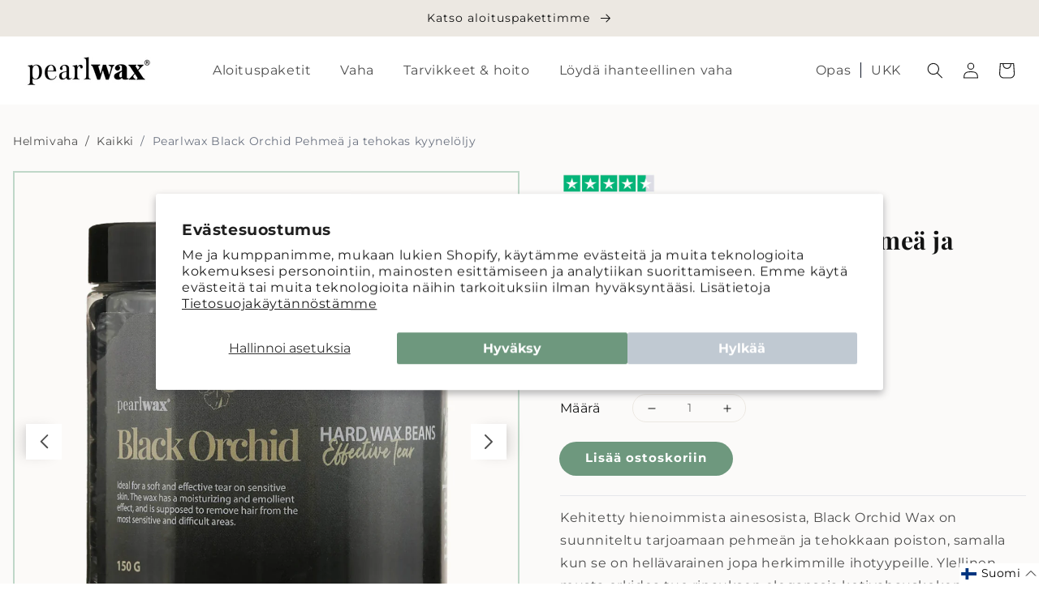

--- FILE ---
content_type: text/html; charset=utf-8
request_url: https://pearlwax.fi/products/pearlwax-black-orchid-soft-effective-tear
body_size: 51786
content:
<!doctype html>
  <html class="no-js" lang="fi" style="scroll-behavior: smooth;">
  <head>
    <meta charset="utf-8">
    <meta http-equiv="X-UA-Compatible" content="IE=edge">
    <meta name="viewport" content="width=device-width,initial-scale=1">
    <meta name="theme-color" content="">
    <link rel="canonical" href="https://pearlwax.fi/products/pearlwax-black-orchid-soft-effective-tear">
    <link rel="preconnect" href="https://cdn.shopify.com" crossorigin>

    
<link rel="icon" type="image/png" href="//pearlwax.fi/cdn/shop/files/favicon_32x32.png?v=1636629522"><link rel="preconnect" href="https://fonts.shopifycdn.com" crossorigin>

    <title>
      Pearlwax Black Orchid Pehmeä ja tehokas kyynelöljy
</title>

    
      <meta name="description" content="Pearlwax Black Orchid Soft &amp;amp; Effective Tear on suunniteltu niille, jotka etsivät tasapainoa tehokkuuden ja hellävaraisuuden välillä karvanpoistorutiinissaan. Tässä tuotteessa yhdistyvät tehokas karvanpoisto ja hellävarainen lähestymistapa, joten se sopii erinomaisesti käytettäväksi laajemmilla vartalon alueilla, ku">
    

    

<meta property="og:site_name" content="Pearlwax Denmark">
<meta property="og:url" content="https://pearlwax.fi/products/pearlwax-black-orchid-soft-effective-tear">
<meta property="og:title" content="Pearlwax Black Orchid Pehmeä ja tehokas kyynelöljy">
<meta property="og:type" content="product">
<meta property="og:description" content="Pearlwax Black Orchid Soft &amp;amp; Effective Tear on suunniteltu niille, jotka etsivät tasapainoa tehokkuuden ja hellävaraisuuden välillä karvanpoistorutiinissaan. Tässä tuotteessa yhdistyvät tehokas karvanpoisto ja hellävarainen lähestymistapa, joten se sopii erinomaisesti käytettäväksi laajemmilla vartalon alueilla, ku"><meta property="og:image" content="http://pearlwax.fi/cdn/shop/files/small_3ad4da81-e639-4c45-8fa8-912fbfdeb08c.jpg?v=1710160566">
  <meta property="og:image:secure_url" content="https://pearlwax.fi/cdn/shop/files/small_3ad4da81-e639-4c45-8fa8-912fbfdeb08c.jpg?v=1710160566">
  <meta property="og:image:width" content="1080">
  <meta property="og:image:height" content="1080"><meta property="og:price:amount" content="10,78">
  <meta property="og:price:currency" content="EUR"><meta name="twitter:card" content="summary_large_image">
<meta name="twitter:title" content="Pearlwax Black Orchid Pehmeä ja tehokas kyynelöljy">
<meta name="twitter:description" content="Pearlwax Black Orchid Soft &amp;amp; Effective Tear on suunniteltu niille, jotka etsivät tasapainoa tehokkuuden ja hellävaraisuuden välillä karvanpoistorutiinissaan. Tässä tuotteessa yhdistyvät tehokas karvanpoisto ja hellävarainen lähestymistapa, joten se sopii erinomaisesti käytettäväksi laajemmilla vartalon alueilla, ku">


    <script src="//pearlwax.fi/cdn/shop/t/3/assets/global.js?v=46288280826735723501692695066" defer="defer"></script>
    <script src="//pearlwax.fi/cdn/shop/t/3/assets/index.bundle.js?v=133645805313509827491636045617" defer="defer"></script>
    <script>window.performance && window.performance.mark && window.performance.mark('shopify.content_for_header.start');</script><meta name="google-site-verification" content="tmWixo_MlRcCWanLWV4TjSqpteO0YnoMsZ28jAUIdxY">
<meta name="google-site-verification" content="yNWPIZuVwUWQJ_ghP3gewJs4prI5JogL9gIq0eVbTQE">
<meta id="shopify-digital-wallet" name="shopify-digital-wallet" content="/60810658009/digital_wallets/dialog">
<meta name="shopify-checkout-api-token" content="97dc7b071ceef5c550ca3a3027efd3a1">
<meta id="in-context-paypal-metadata" data-shop-id="60810658009" data-venmo-supported="false" data-environment="production" data-locale="en_US" data-paypal-v4="true" data-currency="EUR">
<link rel="alternate" hreflang="x-default" href="https://pearlwax.dk/products/pearlwax-black-orchid-soft-effective-tear">
<link rel="alternate" hreflang="nl-NL" href="https://nl.pearlwax.eu/products/pearlwax-black-orchid-soft-effective-tear">
<link rel="alternate" hreflang="en-NL" href="https://nl.pearlwax.eu/en/products/pearlwax-black-orchid-soft-effective-tear">
<link rel="alternate" hreflang="fr-NL" href="https://nl.pearlwax.eu/fr/products/pearlwax-black-orchid-soft-effective-tear">
<link rel="alternate" hreflang="de-NL" href="https://nl.pearlwax.eu/de/products/pearlwax-black-orchid-soft-effective-tear">
<link rel="alternate" hreflang="nl-BE" href="https://pearlwax.be/products/pearlwax-black-orchid-soft-effective-tear">
<link rel="alternate" hreflang="fr-BE" href="https://pearlwax.be/fr/products/pearlwax-black-orchid-soft-effective-tear">
<link rel="alternate" hreflang="de-BE" href="https://pearlwax.be/de/products/pearlwax-black-orchid-soft-effective-tear">
<link rel="alternate" hreflang="en-BE" href="https://pearlwax.be/en/products/pearlwax-black-orchid-soft-effective-tear">
<link rel="alternate" hreflang="en-GB" href="https://pearlwax.co.uk/products/pearlwax-black-orchid-soft-effective-tear">
<link rel="alternate" hreflang="en-CZ" href="https://pearlwax.cz/products/pearlwax-black-orchid-soft-effective-tear">
<link rel="alternate" hreflang="de-DE" href="https://pearlwax.de/products/pearlwax-black-orchid-soft-effective-tear">
<link rel="alternate" hreflang="da-DK" href="https://pearlwax.dk/products/pearlwax-black-orchid-soft-effective-tear">
<link rel="alternate" hreflang="es-ES" href="https://pearlwax.es/products/pearlwax-black-orchid-soft-effective-tear">
<link rel="alternate" hreflang="en-ES" href="https://pearlwax.es/en/products/pearlwax-black-orchid-soft-effective-tear">
<link rel="alternate" hreflang="fi-FI" href="https://pearlwax.fi/products/pearlwax-black-orchid-soft-effective-tear">
<link rel="alternate" hreflang="en-FI" href="https://pearlwax.fi/en/products/pearlwax-black-orchid-soft-effective-tear">
<link rel="alternate" hreflang="fr-FR" href="https://pearlwax.fr/products/pearlwax-black-orchid-soft-effective-tear">
<link rel="alternate" hreflang="en-FR" href="https://pearlwax.fr/en/products/pearlwax-black-orchid-soft-effective-tear">
<link rel="alternate" hreflang="en-GR" href="https://pearlwax.gr/products/pearlwax-black-orchid-soft-effective-tear">
<link rel="alternate" hreflang="en-HU" href="https://pearlwax.hu/products/pearlwax-black-orchid-soft-effective-tear">
<link rel="alternate" hreflang="de-HU" href="https://pearlwax.hu/de/products/pearlwax-black-orchid-soft-effective-tear">
<link rel="alternate" hreflang="en-IT" href="https://pearlwax.it/products/pearlwax-black-orchid-soft-effective-tear">
<link rel="alternate" hreflang="en-PL" href="https://pearlwax.pl/products/pearlwax-black-orchid-soft-effective-tear">
<link rel="alternate" type="application/json+oembed" href="https://pearlwax.fi/products/pearlwax-black-orchid-soft-effective-tear.oembed">
<script async="async" src="/checkouts/internal/preloads.js?locale=fi-FI"></script>
<link rel="preconnect" href="https://shop.app" crossorigin="anonymous">
<script async="async" src="https://shop.app/checkouts/internal/preloads.js?locale=fi-FI&shop_id=60810658009" crossorigin="anonymous"></script>
<script id="apple-pay-shop-capabilities" type="application/json">{"shopId":60810658009,"countryCode":"DK","currencyCode":"EUR","merchantCapabilities":["supports3DS"],"merchantId":"gid:\/\/shopify\/Shop\/60810658009","merchantName":"Pearlwax Denmark","requiredBillingContactFields":["postalAddress","email","phone"],"requiredShippingContactFields":["postalAddress","email","phone"],"shippingType":"shipping","supportedNetworks":["visa","masterCard"],"total":{"type":"pending","label":"Pearlwax Denmark","amount":"1.00"},"shopifyPaymentsEnabled":true,"supportsSubscriptions":true}</script>
<script id="shopify-features" type="application/json">{"accessToken":"97dc7b071ceef5c550ca3a3027efd3a1","betas":["rich-media-storefront-analytics"],"domain":"pearlwax.fi","predictiveSearch":true,"shopId":60810658009,"locale":"fi"}</script>
<script>var Shopify = Shopify || {};
Shopify.shop = "pearlwax-denmark.myshopify.com";
Shopify.locale = "fi";
Shopify.currency = {"active":"EUR","rate":"0.13647396"};
Shopify.country = "FI";
Shopify.theme = {"name":"pearlwax-theme\/denmark","id":128601522393,"schema_name":"Dawn","schema_version":"2.3.0","theme_store_id":null,"role":"main"};
Shopify.theme.handle = "null";
Shopify.theme.style = {"id":null,"handle":null};
Shopify.cdnHost = "pearlwax.fi/cdn";
Shopify.routes = Shopify.routes || {};
Shopify.routes.root = "/";</script>
<script type="module">!function(o){(o.Shopify=o.Shopify||{}).modules=!0}(window);</script>
<script>!function(o){function n(){var o=[];function n(){o.push(Array.prototype.slice.apply(arguments))}return n.q=o,n}var t=o.Shopify=o.Shopify||{};t.loadFeatures=n(),t.autoloadFeatures=n()}(window);</script>
<script>
  window.ShopifyPay = window.ShopifyPay || {};
  window.ShopifyPay.apiHost = "shop.app\/pay";
  window.ShopifyPay.redirectState = null;
</script>
<script id="shop-js-analytics" type="application/json">{"pageType":"product"}</script>
<script defer="defer" async type="module" src="//pearlwax.fi/cdn/shopifycloud/shop-js/modules/v2/client.init-shop-cart-sync_B_tZ_GI0.fi.esm.js"></script>
<script defer="defer" async type="module" src="//pearlwax.fi/cdn/shopifycloud/shop-js/modules/v2/chunk.common_C1rTb_BF.esm.js"></script>
<script type="module">
  await import("//pearlwax.fi/cdn/shopifycloud/shop-js/modules/v2/client.init-shop-cart-sync_B_tZ_GI0.fi.esm.js");
await import("//pearlwax.fi/cdn/shopifycloud/shop-js/modules/v2/chunk.common_C1rTb_BF.esm.js");

  window.Shopify.SignInWithShop?.initShopCartSync?.({"fedCMEnabled":true,"windoidEnabled":true});

</script>
<script>
  window.Shopify = window.Shopify || {};
  if (!window.Shopify.featureAssets) window.Shopify.featureAssets = {};
  window.Shopify.featureAssets['shop-js'] = {"shop-cart-sync":["modules/v2/client.shop-cart-sync_DkvwwfsA.fi.esm.js","modules/v2/chunk.common_C1rTb_BF.esm.js"],"init-fed-cm":["modules/v2/client.init-fed-cm_BRzmMrET.fi.esm.js","modules/v2/chunk.common_C1rTb_BF.esm.js"],"shop-button":["modules/v2/client.shop-button_aJSd93EA.fi.esm.js","modules/v2/chunk.common_C1rTb_BF.esm.js"],"shop-cash-offers":["modules/v2/client.shop-cash-offers_DmYaq6OB.fi.esm.js","modules/v2/chunk.common_C1rTb_BF.esm.js","modules/v2/chunk.modal_qJvcY8S0.esm.js"],"init-windoid":["modules/v2/client.init-windoid_D7eEuP6b.fi.esm.js","modules/v2/chunk.common_C1rTb_BF.esm.js"],"shop-toast-manager":["modules/v2/client.shop-toast-manager_DYtueohC.fi.esm.js","modules/v2/chunk.common_C1rTb_BF.esm.js"],"init-shop-email-lookup-coordinator":["modules/v2/client.init-shop-email-lookup-coordinator_vYap7swJ.fi.esm.js","modules/v2/chunk.common_C1rTb_BF.esm.js"],"init-shop-cart-sync":["modules/v2/client.init-shop-cart-sync_B_tZ_GI0.fi.esm.js","modules/v2/chunk.common_C1rTb_BF.esm.js"],"avatar":["modules/v2/client.avatar_BTnouDA3.fi.esm.js"],"pay-button":["modules/v2/client.pay-button_Huuw8pJY.fi.esm.js","modules/v2/chunk.common_C1rTb_BF.esm.js"],"init-customer-accounts":["modules/v2/client.init-customer-accounts_D4KQ1B2F.fi.esm.js","modules/v2/client.shop-login-button_BNTlB3E7.fi.esm.js","modules/v2/chunk.common_C1rTb_BF.esm.js","modules/v2/chunk.modal_qJvcY8S0.esm.js"],"init-shop-for-new-customer-accounts":["modules/v2/client.init-shop-for-new-customer-accounts_BztI4Sp4.fi.esm.js","modules/v2/client.shop-login-button_BNTlB3E7.fi.esm.js","modules/v2/chunk.common_C1rTb_BF.esm.js","modules/v2/chunk.modal_qJvcY8S0.esm.js"],"shop-login-button":["modules/v2/client.shop-login-button_BNTlB3E7.fi.esm.js","modules/v2/chunk.common_C1rTb_BF.esm.js","modules/v2/chunk.modal_qJvcY8S0.esm.js"],"init-customer-accounts-sign-up":["modules/v2/client.init-customer-accounts-sign-up_B1yVYYXu.fi.esm.js","modules/v2/client.shop-login-button_BNTlB3E7.fi.esm.js","modules/v2/chunk.common_C1rTb_BF.esm.js","modules/v2/chunk.modal_qJvcY8S0.esm.js"],"shop-follow-button":["modules/v2/client.shop-follow-button_CYMmHrUO.fi.esm.js","modules/v2/chunk.common_C1rTb_BF.esm.js","modules/v2/chunk.modal_qJvcY8S0.esm.js"],"checkout-modal":["modules/v2/client.checkout-modal_CS6caIEN.fi.esm.js","modules/v2/chunk.common_C1rTb_BF.esm.js","modules/v2/chunk.modal_qJvcY8S0.esm.js"],"lead-capture":["modules/v2/client.lead-capture_OpxyVZYa.fi.esm.js","modules/v2/chunk.common_C1rTb_BF.esm.js","modules/v2/chunk.modal_qJvcY8S0.esm.js"],"shop-login":["modules/v2/client.shop-login_9nkPsU0z.fi.esm.js","modules/v2/chunk.common_C1rTb_BF.esm.js","modules/v2/chunk.modal_qJvcY8S0.esm.js"],"payment-terms":["modules/v2/client.payment-terms_B5YNUVPz.fi.esm.js","modules/v2/chunk.common_C1rTb_BF.esm.js","modules/v2/chunk.modal_qJvcY8S0.esm.js"]};
</script>
<script>(function() {
  var isLoaded = false;
  function asyncLoad() {
    if (isLoaded) return;
    isLoaded = true;
    var urls = ["https:\/\/intg.snapchat.com\/shopify\/shopify-scevent-init.js?id=e5b88ed8-8d37-42fb-87c6-031b7c6ecbc2\u0026shop=pearlwax-denmark.myshopify.com","https:\/\/static.rechargecdn.com\/assets\/js\/widget.min.js?shop=pearlwax-denmark.myshopify.com","https:\/\/cdn.jsdelivr.net\/gh\/apphq\/slidecart-dist@master\/slidecarthq-forward.js?4\u0026shop=pearlwax-denmark.myshopify.com","https:\/\/pc-quiz.s3.us-east-2.amazonaws.com\/current\/quiz-loader.min.js?shop=pearlwax-denmark.myshopify.com","https:\/\/storage.nfcube.com\/instafeed-b59b866cf30771ba6a971a5868f5ce39.js?shop=pearlwax-denmark.myshopify.com","https:\/\/ecommplugins-scripts.trustpilot.com\/v2.1\/js\/header.min.js?settings=eyJrZXkiOiIxVDNYSDFUcWVYVnBaYVg3IiwicyI6Im5vbmUifQ==\u0026shop=pearlwax-denmark.myshopify.com","https:\/\/ecommplugins-trustboxsettings.trustpilot.com\/pearlwax-denmark.myshopify.com.js?settings=1684922615782\u0026shop=pearlwax-denmark.myshopify.com","https:\/\/cdn.logbase.io\/lb-upsell-wrapper.js?shop=pearlwax-denmark.myshopify.com"];
    for (var i = 0; i < urls.length; i++) {
      var s = document.createElement('script');
      s.type = 'text/javascript';
      s.async = true;
      s.src = urls[i];
      var x = document.getElementsByTagName('script')[0];
      x.parentNode.insertBefore(s, x);
    }
  };
  if(window.attachEvent) {
    window.attachEvent('onload', asyncLoad);
  } else {
    window.addEventListener('load', asyncLoad, false);
  }
})();</script>
<script id="__st">var __st={"a":60810658009,"offset":3600,"reqid":"9bf1815b-8e65-4fad-a78c-bb14042e4bed-1768674290","pageurl":"pearlwax.fi\/products\/pearlwax-black-orchid-soft-effective-tear","u":"b45ed7fa000b","p":"product","rtyp":"product","rid":8013115523289};</script>
<script>window.ShopifyPaypalV4VisibilityTracking = true;</script>
<script id="captcha-bootstrap">!function(){'use strict';const t='contact',e='account',n='new_comment',o=[[t,t],['blogs',n],['comments',n],[t,'customer']],c=[[e,'customer_login'],[e,'guest_login'],[e,'recover_customer_password'],[e,'create_customer']],r=t=>t.map((([t,e])=>`form[action*='/${t}']:not([data-nocaptcha='true']) input[name='form_type'][value='${e}']`)).join(','),a=t=>()=>t?[...document.querySelectorAll(t)].map((t=>t.form)):[];function s(){const t=[...o],e=r(t);return a(e)}const i='password',u='form_key',d=['recaptcha-v3-token','g-recaptcha-response','h-captcha-response',i],f=()=>{try{return window.sessionStorage}catch{return}},m='__shopify_v',_=t=>t.elements[u];function p(t,e,n=!1){try{const o=window.sessionStorage,c=JSON.parse(o.getItem(e)),{data:r}=function(t){const{data:e,action:n}=t;return t[m]||n?{data:e,action:n}:{data:t,action:n}}(c);for(const[e,n]of Object.entries(r))t.elements[e]&&(t.elements[e].value=n);n&&o.removeItem(e)}catch(o){console.error('form repopulation failed',{error:o})}}const l='form_type',E='cptcha';function T(t){t.dataset[E]=!0}const w=window,h=w.document,L='Shopify',v='ce_forms',y='captcha';let A=!1;((t,e)=>{const n=(g='f06e6c50-85a8-45c8-87d0-21a2b65856fe',I='https://cdn.shopify.com/shopifycloud/storefront-forms-hcaptcha/ce_storefront_forms_captcha_hcaptcha.v1.5.2.iife.js',D={infoText:'hCaptchan suojaama',privacyText:'Tietosuoja',termsText:'Ehdot'},(t,e,n)=>{const o=w[L][v],c=o.bindForm;if(c)return c(t,g,e,D).then(n);var r;o.q.push([[t,g,e,D],n]),r=I,A||(h.body.append(Object.assign(h.createElement('script'),{id:'captcha-provider',async:!0,src:r})),A=!0)});var g,I,D;w[L]=w[L]||{},w[L][v]=w[L][v]||{},w[L][v].q=[],w[L][y]=w[L][y]||{},w[L][y].protect=function(t,e){n(t,void 0,e),T(t)},Object.freeze(w[L][y]),function(t,e,n,w,h,L){const[v,y,A,g]=function(t,e,n){const i=e?o:[],u=t?c:[],d=[...i,...u],f=r(d),m=r(i),_=r(d.filter((([t,e])=>n.includes(e))));return[a(f),a(m),a(_),s()]}(w,h,L),I=t=>{const e=t.target;return e instanceof HTMLFormElement?e:e&&e.form},D=t=>v().includes(t);t.addEventListener('submit',(t=>{const e=I(t);if(!e)return;const n=D(e)&&!e.dataset.hcaptchaBound&&!e.dataset.recaptchaBound,o=_(e),c=g().includes(e)&&(!o||!o.value);(n||c)&&t.preventDefault(),c&&!n&&(function(t){try{if(!f())return;!function(t){const e=f();if(!e)return;const n=_(t);if(!n)return;const o=n.value;o&&e.removeItem(o)}(t);const e=Array.from(Array(32),(()=>Math.random().toString(36)[2])).join('');!function(t,e){_(t)||t.append(Object.assign(document.createElement('input'),{type:'hidden',name:u})),t.elements[u].value=e}(t,e),function(t,e){const n=f();if(!n)return;const o=[...t.querySelectorAll(`input[type='${i}']`)].map((({name:t})=>t)),c=[...d,...o],r={};for(const[a,s]of new FormData(t).entries())c.includes(a)||(r[a]=s);n.setItem(e,JSON.stringify({[m]:1,action:t.action,data:r}))}(t,e)}catch(e){console.error('failed to persist form',e)}}(e),e.submit())}));const S=(t,e)=>{t&&!t.dataset[E]&&(n(t,e.some((e=>e===t))),T(t))};for(const o of['focusin','change'])t.addEventListener(o,(t=>{const e=I(t);D(e)&&S(e,y())}));const B=e.get('form_key'),M=e.get(l),P=B&&M;t.addEventListener('DOMContentLoaded',(()=>{const t=y();if(P)for(const e of t)e.elements[l].value===M&&p(e,B);[...new Set([...A(),...v().filter((t=>'true'===t.dataset.shopifyCaptcha))])].forEach((e=>S(e,t)))}))}(h,new URLSearchParams(w.location.search),n,t,e,['guest_login'])})(!0,!0)}();</script>
<script integrity="sha256-4kQ18oKyAcykRKYeNunJcIwy7WH5gtpwJnB7kiuLZ1E=" data-source-attribution="shopify.loadfeatures" defer="defer" src="//pearlwax.fi/cdn/shopifycloud/storefront/assets/storefront/load_feature-a0a9edcb.js" crossorigin="anonymous"></script>
<script crossorigin="anonymous" defer="defer" src="//pearlwax.fi/cdn/shopifycloud/storefront/assets/shopify_pay/storefront-65b4c6d7.js?v=20250812"></script>
<script data-source-attribution="shopify.dynamic_checkout.dynamic.init">var Shopify=Shopify||{};Shopify.PaymentButton=Shopify.PaymentButton||{isStorefrontPortableWallets:!0,init:function(){window.Shopify.PaymentButton.init=function(){};var t=document.createElement("script");t.src="https://pearlwax.fi/cdn/shopifycloud/portable-wallets/latest/portable-wallets.fi.js",t.type="module",document.head.appendChild(t)}};
</script>
<script data-source-attribution="shopify.dynamic_checkout.buyer_consent">
  function portableWalletsHideBuyerConsent(e){var t=document.getElementById("shopify-buyer-consent"),n=document.getElementById("shopify-subscription-policy-button");t&&n&&(t.classList.add("hidden"),t.setAttribute("aria-hidden","true"),n.removeEventListener("click",e))}function portableWalletsShowBuyerConsent(e){var t=document.getElementById("shopify-buyer-consent"),n=document.getElementById("shopify-subscription-policy-button");t&&n&&(t.classList.remove("hidden"),t.removeAttribute("aria-hidden"),n.addEventListener("click",e))}window.Shopify?.PaymentButton&&(window.Shopify.PaymentButton.hideBuyerConsent=portableWalletsHideBuyerConsent,window.Shopify.PaymentButton.showBuyerConsent=portableWalletsShowBuyerConsent);
</script>
<script data-source-attribution="shopify.dynamic_checkout.cart.bootstrap">document.addEventListener("DOMContentLoaded",(function(){function t(){return document.querySelector("shopify-accelerated-checkout-cart, shopify-accelerated-checkout")}if(t())Shopify.PaymentButton.init();else{new MutationObserver((function(e,n){t()&&(Shopify.PaymentButton.init(),n.disconnect())})).observe(document.body,{childList:!0,subtree:!0})}}));
</script>
<script id='scb4127' type='text/javascript' async='' src='https://pearlwax.fi/cdn/shopifycloud/privacy-banner/storefront-banner.js'></script><link id="shopify-accelerated-checkout-styles" rel="stylesheet" media="screen" href="https://pearlwax.fi/cdn/shopifycloud/portable-wallets/latest/accelerated-checkout-backwards-compat.css" crossorigin="anonymous">
<style id="shopify-accelerated-checkout-cart">
        #shopify-buyer-consent {
  margin-top: 1em;
  display: inline-block;
  width: 100%;
}

#shopify-buyer-consent.hidden {
  display: none;
}

#shopify-subscription-policy-button {
  background: none;
  border: none;
  padding: 0;
  text-decoration: underline;
  font-size: inherit;
  cursor: pointer;
}

#shopify-subscription-policy-button::before {
  box-shadow: none;
}

      </style>
<script id="sections-script" data-sections="main-product-thumbs-slider-gallery,header,footer" defer="defer" src="//pearlwax.fi/cdn/shop/t/3/compiled_assets/scripts.js?v=7479"></script>
<script>window.performance && window.performance.mark && window.performance.mark('shopify.content_for_header.end');</script>


    <link href="//pearlwax.fi/cdn/shop/t/3/assets/base.css?v=179682396659803676711741258465" rel="stylesheet" type="text/css" media="all" />
    <link href="//pearlwax.fi/cdn/shop/t/3/assets/index.css?v=15009817384387906041739893155" rel="stylesheet" type="text/css" media="all" />

    <style data-shopify>
      @font-face {
  font-family: Montserrat;
  font-weight: 400;
  font-style: normal;
  font-display: swap;
  src: url("//pearlwax.fi/cdn/fonts/montserrat/montserrat_n4.81949fa0ac9fd2021e16436151e8eaa539321637.woff2") format("woff2"),
       url("//pearlwax.fi/cdn/fonts/montserrat/montserrat_n4.a6c632ca7b62da89c3594789ba828388aac693fe.woff") format("woff");
}

      @font-face {
  font-family: Montserrat;
  font-weight: 700;
  font-style: normal;
  font-display: swap;
  src: url("//pearlwax.fi/cdn/fonts/montserrat/montserrat_n7.3c434e22befd5c18a6b4afadb1e3d77c128c7939.woff2") format("woff2"),
       url("//pearlwax.fi/cdn/fonts/montserrat/montserrat_n7.5d9fa6e2cae713c8fb539a9876489d86207fe957.woff") format("woff");
}

      @font-face {
  font-family: Montserrat;
  font-weight: 400;
  font-style: italic;
  font-display: swap;
  src: url("//pearlwax.fi/cdn/fonts/montserrat/montserrat_i4.5a4ea298b4789e064f62a29aafc18d41f09ae59b.woff2") format("woff2"),
       url("//pearlwax.fi/cdn/fonts/montserrat/montserrat_i4.072b5869c5e0ed5b9d2021e4c2af132e16681ad2.woff") format("woff");
}

      @font-face {
  font-family: Montserrat;
  font-weight: 700;
  font-style: italic;
  font-display: swap;
  src: url("//pearlwax.fi/cdn/fonts/montserrat/montserrat_i7.a0d4a463df4f146567d871890ffb3c80408e7732.woff2") format("woff2"),
       url("//pearlwax.fi/cdn/fonts/montserrat/montserrat_i7.f6ec9f2a0681acc6f8152c40921d2a4d2e1a2c78.woff") format("woff");
}

      @font-face {
  font-family: "Playfair Display";
  font-weight: 700;
  font-style: normal;
  font-display: swap;
  src: url("//pearlwax.fi/cdn/fonts/playfair_display/playfairdisplay_n7.592b3435e0fff3f50b26d410c73ae7ec893f6910.woff2") format("woff2"),
       url("//pearlwax.fi/cdn/fonts/playfair_display/playfairdisplay_n7.998b1417dec711058cce2abb61a0b8c59066498f.woff") format("woff");
}


      :root {
        --font-body-family: Montserrat, sans-serif;
        --font-body-style: normal;
        --font-body-weight: 400;

        --font-heading-family: "Playfair Display", serif;
        --font-heading-style: normal;
        --font-heading-weight: 700;

        --font-body-scale: 1.0;
        --font-heading-scale: 1.0;

        --color-base-text: 19, 19, 19;
        --color-base-background-1: 255, 255, 255;
        --color-base-background-2: 236, 232, 226;
        --color-base-solid-button-labels: 255, 255, 255;
        --color-base-outline-button-labels: 69, 69, 69;
        --color-base-accent-1: 110, 152, 126;
        --color-base-accent-2: 172, 142, 97;
        --payment-terms-background-color: #FFFFFF;

        --gradient-base-background-1: #FFFFFF;
        --gradient-base-background-2: #ece8e2;
        --gradient-base-accent-1: linear-gradient(122deg, rgba(110, 152, 126, 1), rgba(191, 215, 200, 1) 100%);
        --gradient-base-accent-2: linear-gradient(122deg, rgba(187, 163, 127, 1) 6%, rgba(227, 208, 179, 1) 94%);

        --page-width: 128rem;
        --page-width-margin: 0rem;
        --header-height: 100px;
      }

      *,
      *::before,
      *::after {
        box-sizing: inherit;
      }

      html {
        box-sizing: border-box;
        font-size: calc(var(--font-body-scale) * 62.5%);
        height: 100%;
      }

      body {
        display: grid;
        grid-template-rows: auto auto 1fr auto;
        grid-template-columns: 100%;
        min-height: 100%;
        margin: 0;
        font-size: 1.5rem;
        letter-spacing: 0.06rem;
        line-height: calc(1 + 0.8 / var(--font-body-scale));
        font-family: var(--font-body-family);
        font-style: var(--font-body-style);
        font-weight: var(--font-body-weight);
      }

      @media screen and (min-width: 750px) {
        body {
          font-size: 1.6rem;
        }
      }
    </style>
<link rel="preload" as="font" href="//pearlwax.fi/cdn/fonts/montserrat/montserrat_n4.81949fa0ac9fd2021e16436151e8eaa539321637.woff2" type="font/woff2" crossorigin><link rel="preload" as="font" href="//pearlwax.fi/cdn/fonts/playfair_display/playfairdisplay_n7.592b3435e0fff3f50b26d410c73ae7ec893f6910.woff2" type="font/woff2" crossorigin><link rel="stylesheet" href="//pearlwax.fi/cdn/shop/t/3/assets/component-predictive-search.css?v=10425135875555615991636045616" media="print" onload="this.media='all'"><script>document.documentElement.className = document.documentElement.className.replace('no-js', 'js');</script>

    <script id="sleeknoteScript" type="text/javascript">
      (function () {
        var sleeknoteScriptTag = document.createElement("script");
        sleeknoteScriptTag.type = "text/javascript";
        sleeknoteScriptTag.charset = "utf-8";
        sleeknoteScriptTag.src = ("//sleeknotecustomerscripts.sleeknote.com/54149.js");
        var s = document.getElementById("sleeknoteScript"); 
        s.parentNode.insertBefore(sleeknoteScriptTag, s); 
      })();
    </script>
  <!-- BEGIN app block: shopify://apps/klaviyo-email-marketing-sms/blocks/klaviyo-onsite-embed/2632fe16-c075-4321-a88b-50b567f42507 -->












  <script async src="https://static.klaviyo.com/onsite/js/WR3qU8/klaviyo.js?company_id=WR3qU8"></script>
  <script>!function(){if(!window.klaviyo){window._klOnsite=window._klOnsite||[];try{window.klaviyo=new Proxy({},{get:function(n,i){return"push"===i?function(){var n;(n=window._klOnsite).push.apply(n,arguments)}:function(){for(var n=arguments.length,o=new Array(n),w=0;w<n;w++)o[w]=arguments[w];var t="function"==typeof o[o.length-1]?o.pop():void 0,e=new Promise((function(n){window._klOnsite.push([i].concat(o,[function(i){t&&t(i),n(i)}]))}));return e}}})}catch(n){window.klaviyo=window.klaviyo||[],window.klaviyo.push=function(){var n;(n=window._klOnsite).push.apply(n,arguments)}}}}();</script>

  
    <script id="viewed_product">
      if (item == null) {
        var _learnq = _learnq || [];

        var MetafieldReviews = null
        var MetafieldYotpoRating = null
        var MetafieldYotpoCount = null
        var MetafieldLooxRating = null
        var MetafieldLooxCount = null
        var okendoProduct = null
        var okendoProductReviewCount = null
        var okendoProductReviewAverageValue = null
        try {
          // The following fields are used for Customer Hub recently viewed in order to add reviews.
          // This information is not part of __kla_viewed. Instead, it is part of __kla_viewed_reviewed_items
          MetafieldReviews = {};
          MetafieldYotpoRating = null
          MetafieldYotpoCount = null
          MetafieldLooxRating = null
          MetafieldLooxCount = null

          okendoProduct = null
          // If the okendo metafield is not legacy, it will error, which then requires the new json formatted data
          if (okendoProduct && 'error' in okendoProduct) {
            okendoProduct = null
          }
          okendoProductReviewCount = okendoProduct ? okendoProduct.reviewCount : null
          okendoProductReviewAverageValue = okendoProduct ? okendoProduct.reviewAverageValue : null
        } catch (error) {
          console.error('Error in Klaviyo onsite reviews tracking:', error);
        }

        var item = {
          Name: "Pearlwax Black Orchid Pehmeä ja tehokas kyynelöljy",
          ProductID: 8013115523289,
          Categories: ["Kaikki","Kumppanin mainossyöte (XML)","Pricerunner Feed (XML)","Vaha","Vaha 2.0"],
          ImageURL: "https://pearlwax.fi/cdn/shop/files/small_3ad4da81-e639-4c45-8fa8-912fbfdeb08c_grande.jpg?v=1710160566",
          URL: "https://pearlwax.fi/products/pearlwax-black-orchid-soft-effective-tear",
          Brand: "Pearlwax®",
          Price: "€10,78",
          Value: "10,78",
          CompareAtPrice: "€38,08"
        };
        _learnq.push(['track', 'Viewed Product', item]);
        _learnq.push(['trackViewedItem', {
          Title: item.Name,
          ItemId: item.ProductID,
          Categories: item.Categories,
          ImageUrl: item.ImageURL,
          Url: item.URL,
          Metadata: {
            Brand: item.Brand,
            Price: item.Price,
            Value: item.Value,
            CompareAtPrice: item.CompareAtPrice
          },
          metafields:{
            reviews: MetafieldReviews,
            yotpo:{
              rating: MetafieldYotpoRating,
              count: MetafieldYotpoCount,
            },
            loox:{
              rating: MetafieldLooxRating,
              count: MetafieldLooxCount,
            },
            okendo: {
              rating: okendoProductReviewAverageValue,
              count: okendoProductReviewCount,
            }
          }
        }]);
      }
    </script>
  




  <script>
    window.klaviyoReviewsProductDesignMode = false
  </script>







<!-- END app block --><!-- BEGIN app block: shopify://apps/langify/blocks/langify/b50c2edb-8c63-4e36-9e7c-a7fdd62ddb8f --><!-- BEGIN app snippet: ly-switcher-factory -->




<style>
  .ly-switcher-wrapper.ly-hide, .ly-recommendation.ly-hide, .ly-recommendation .ly-submit-btn {
    display: none !important;
  }

  #ly-switcher-factory-template {
    display: none;
  }


  
</style>


<template id="ly-switcher-factory-template">
<div data-breakpoint="" class="ly-switcher-wrapper ly-breakpoint-1 fixed bottom_right ly-hide" style="font-size: 14px; margin: 0px 0px; "><div data-dropup="false" onclick="langify.switcher.toggleSwitcherOpen(this)" class="ly-languages-switcher ly-custom-dropdown-switcher ly-bright-theme" style=" margin: 0px 0px;">
          <span role="button" tabindex="0" aria-label="Selected language: Suomi" aria-expanded="false" aria-controls="languagesSwitcherList-1" class="ly-custom-dropdown-current" style="background: #ffffff; color: #000000;  "><i class="ly-icon ly-flag-icon ly-flag-icon-fi fi "></i><span class="ly-custom-dropdown-current-inner ly-custom-dropdown-current-inner-text">Suomi
</span>
<div aria-hidden="true" class="ly-arrow ly-arrow-black stroke" style="vertical-align: middle; width: 14.0px; height: 14.0px;">
        <svg xmlns="http://www.w3.org/2000/svg" viewBox="0 0 14.0 14.0" height="14.0px" width="14.0px" style="position: absolute;">
          <path d="M1 4.5 L7.0 10.5 L13.0 4.5" fill="transparent" stroke="#000000" stroke-width="1px"/>
        </svg>
      </div>
          </span>
          <ul id="languagesSwitcherList-1" role="list" class="ly-custom-dropdown-list ly-is-open ly-bright-theme" style="background: #ffffff; color: #000000; "><li key="fi" style="color: #000000;  margin: 0px 0px;" tabindex="-1">
                  <a class="ly-custom-dropdown-list-element ly-languages-switcher-link ly-bright-theme"
                    href="#"
                      data-language-code="fi" 
                    
                    data-ly-locked="true" rel="nofollow"><i class="ly-icon ly-flag-icon ly-flag-icon-fi"></i><span class="ly-custom-dropdown-list-element-right">Suomi</span></a>
                </li><li key="en" style="color: #000000;  margin: 0px 0px;" tabindex="-1">
                  <a class="ly-custom-dropdown-list-element ly-languages-switcher-link ly-bright-theme"
                    href="#"
                      data-language-code="en" 
                    
                    data-ly-locked="true" rel="nofollow"><i class="ly-icon ly-flag-icon ly-flag-icon-en"></i><span class="ly-custom-dropdown-list-element-right">Englanti</span></a>
                </li></ul>
        </div></div>
</template><link rel="preload stylesheet" href="https://cdn.shopify.com/extensions/019a5e5e-a484-720d-b1ab-d37a963e7bba/extension-langify-79/assets/langify-flags.css" as="style" media="print" onload="this.media='all'; this.onload=null;"><!-- END app snippet -->

<script>
  var langify = window.langify || {};
  var customContents = {};
  var customContents_image = {};
  var langifySettingsOverwrites = {};
  var defaultSettings = {
    debug: false,               // BOOL : Enable/disable console logs
    observe: true,              // BOOL : Enable/disable the entire mutation observer (off switch)
    observeLinks: false,
    observeImages: true,
    observeCustomContents: true,
    maxMutations: 5,
    timeout: 100,               // INT : Milliseconds to wait after a mutation, before the next mutation event will be allowed for the element
    linksBlacklist: [],
    usePlaceholderMatching: false
  };

  if(langify.settings) { 
    langifySettingsOverwrites = Object.assign({}, langify.settings);
    langify.settings = Object.assign(defaultSettings, langify.settings); 
  } else { 
    langify.settings = defaultSettings; 
  }

  langify.settings.theme = null;
  langify.settings.switcher = null;
  if(langify.settings.switcher === null) {
    langify.settings.switcher = {};
  }
  langify.settings.switcher.customIcons = null;

  langify.locale = langify.locale || {
    country_code: "FI",
    language_code: "fi",
    currency_code: null,
    primary: false,
    iso_code: "fi",
    root_url: "\/",
    language_id: "ly233623",
    shop_url: "https:\/\/pearlwax.dk",
    domain_feature_enabled: null,
    languages: [{
        iso_code: "fi",
        root_url: "\/",
        domain: null,
      },{
        iso_code: "en",
        root_url: "\/en",
        domain: null,
      },]
  };

  langify.localization = {
    available_countries: ["Alankomaat","Belgia","Espanja","Italia","Kreikka","Puola","Ranska","Saksa","Suomi","Tanska","Tšekki","Unkari","Yhdistynyt kuningaskunta"],
    available_languages: [{"shop_locale":{"locale":"fi","enabled":true,"primary":false,"published":true}},{"shop_locale":{"locale":"en","enabled":true,"primary":false,"published":true}}],
    country: "Suomi",
    language: {"shop_locale":{"locale":"fi","enabled":true,"primary":false,"published":true}},
    market: {
      handle: "finland",
      id: 95330042237,
      metafields: {"error":"json not allowed for this object"},
    }
  };

  // Disable link correction ALWAYS on languages with mapped domains
  
  if(langify.locale.root_url == '/') {
    langify.settings.observeLinks = false;
  }


  function extractImageObject(val) {
  if (!val || val === '') return false;

  // Handle src-sets (e.g., "image_600x600.jpg 1x, image_1200x1200.jpg 2x")
  if (val.search(/([0-9]+w?h?x?,)/gi) > -1) {
    val = val.split(/([0-9]+w?h?x?,)/gi)[0];
  }

  const hostBegin = val.indexOf('//') !== -1 ? val.indexOf('//') : 0;
  const hostEnd = val.lastIndexOf('/') + 1;
  const host = val.substring(hostBegin, hostEnd);
  let afterHost = val.substring(hostEnd);

  // Remove query/hash fragments
  afterHost = afterHost.split('#')[0].split('?')[0];

  // Extract name before any Shopify modifiers or file extension
  // e.g., "photo_600x600_crop_center@2x.jpg" → "photo"
  const name = afterHost.replace(
    /(_[0-9]+x[0-9]*|_{width}x|_{size})?(_crop_(top|center|bottom|left|right))?(@[0-9]*x)?(\.progressive)?(\.(png\.jpg|jpe?g|png|gif|webp))?$/i,
    ''
  );

  // Extract file extension (if any)
  let type = '';
  const match = afterHost.match(/\.(png\.jpg|jpe?g|png|gif|webp)$/i);
  if (match) {
    type = match[1].replace('png.jpg', 'jpg'); // fix weird double-extension cases
  }

  // Clean file name with extension or suffixes normalized
  const file = afterHost.replace(
    /(_[0-9]+x[0-9]*|_{width}x|_{size})?(_crop_(top|center|bottom|left|right))?(@[0-9]*x)?(\.progressive)?(\.(png\.jpg|jpe?g|png|gif|webp))?$/i,
    type ? '.' + type : ''
  );

  return { host, name, type, file };
}



  /* Custom Contents Section*/
  var customContents = {};

  // Images Section
  

  

</script><link rel="preload stylesheet" href="https://cdn.shopify.com/extensions/019a5e5e-a484-720d-b1ab-d37a963e7bba/extension-langify-79/assets/langify-lib.css" as="style" media="print" onload="this.media='all'; this.onload=null;"><!-- END app block --><!-- BEGIN app block: shopify://apps/eg-auto-add-to-cart/blocks/app-embed/0f7d4f74-1e89-4820-aec4-6564d7e535d2 -->










  
    <script
      async
      type="text/javascript"
      src="https://cdn.506.io/eg/script.js?shop=pearlwax-denmark.myshopify.com&v=7"
    ></script>
  



  <meta id="easygift-shop" itemid="c2hvcF8kXzE3Njg2NzQyOTA=" content="{&quot;isInstalled&quot;:true,&quot;installedOn&quot;:&quot;2023-01-16T10:19:49.146Z&quot;,&quot;appVersion&quot;:&quot;3.0&quot;,&quot;subscriptionName&quot;:&quot;Standard&quot;,&quot;cartAnalytics&quot;:true,&quot;freeTrialEndsOn&quot;:null,&quot;settings&quot;:{&quot;reminderBannerStyle&quot;:{&quot;position&quot;:{&quot;horizontal&quot;:&quot;right&quot;,&quot;vertical&quot;:&quot;bottom&quot;},&quot;primaryColor&quot;:&quot;#000000&quot;,&quot;cssStyles&quot;:&quot;&quot;,&quot;headerText&quot;:&quot;&quot;,&quot;subHeaderText&quot;:&quot;&quot;,&quot;showImage&quot;:false,&quot;imageUrl&quot;:null,&quot;displayAfter&quot;:5,&quot;closingMode&quot;:&quot;doNotAutoClose&quot;,&quot;selfcloseAfter&quot;:5,&quot;reshowBannerAfter&quot;:&quot;everyNewSession&quot;},&quot;addedItemIdentifier&quot;:&quot;_Gifted&quot;,&quot;ignoreOtherAppLineItems&quot;:null,&quot;customVariantsInfoLifetimeMins&quot;:1440,&quot;redirectPath&quot;:null,&quot;ignoreNonStandardCartRequests&quot;:false,&quot;bannerStyle&quot;:{&quot;position&quot;:{&quot;horizontal&quot;:&quot;right&quot;,&quot;vertical&quot;:&quot;bottom&quot;},&quot;primaryColor&quot;:&quot;#000000&quot;,&quot;cssStyles&quot;:null},&quot;themePresetId&quot;:null,&quot;notificationStyle&quot;:{&quot;position&quot;:{&quot;horizontal&quot;:null,&quot;vertical&quot;:null},&quot;primaryColor&quot;:null,&quot;duration&quot;:null,&quot;cssStyles&quot;:null,&quot;hasCustomizations&quot;:false},&quot;fetchCartData&quot;:false,&quot;useLocalStorage&quot;:{&quot;expiryMinutes&quot;:null,&quot;enabled&quot;:false},&quot;popupStyle&quot;:{&quot;primaryColor&quot;:null,&quot;secondaryColor&quot;:null,&quot;cssStyles&quot;:null,&quot;addButtonText&quot;:null,&quot;dismissButtonText&quot;:null,&quot;outOfStockButtonText&quot;:null,&quot;imageUrl&quot;:null,&quot;showProductLink&quot;:false,&quot;closeModalOutsideClick&quot;:true,&quot;priceShowZeroDecimals&quot;:true,&quot;hasCustomizations&quot;:false,&quot;subscriptionLabel&quot;:&quot;Subscription Plan&quot;},&quot;refreshAfterBannerClick&quot;:false,&quot;disableReapplyRules&quot;:false,&quot;disableReloadOnFailedAddition&quot;:false,&quot;autoReloadCartPage&quot;:false,&quot;ajaxRedirectPath&quot;:null,&quot;allowSimultaneousRequests&quot;:false,&quot;applyRulesOnCheckout&quot;:false,&quot;enableCartCtrlOverrides&quot;:true,&quot;customRedirectFromCart&quot;:null,&quot;scriptSettings&quot;:{&quot;branding&quot;:{&quot;show&quot;:false,&quot;removalRequestSent&quot;:null},&quot;productPageRedirection&quot;:{&quot;enabled&quot;:false,&quot;products&quot;:[],&quot;redirectionURL&quot;:&quot;\/&quot;},&quot;debugging&quot;:{&quot;enabled&quot;:false,&quot;enabledOn&quot;:null,&quot;stringifyObj&quot;:false},&quot;customCSS&quot;:null,&quot;delayUpdates&quot;:2000,&quot;decodePayload&quot;:false,&quot;hideAlertsOnFrontend&quot;:false,&quot;removeEGPropertyFromSplitActionLineItems&quot;:false,&quot;fetchProductInfoFromSavedDomain&quot;:false,&quot;enableBuyNowInterceptions&quot;:false,&quot;removeProductsAddedFromExpiredRules&quot;:false,&quot;useFinalPrice&quot;:false,&quot;hideGiftedPropertyText&quot;:false,&quot;fetchCartDataBeforeRequest&quot;:false}},&quot;translations&quot;:null,&quot;defaultLocale&quot;:&quot;da&quot;,&quot;shopDomain&quot;:&quot;pearlwax.dk&quot;}">


<script defer>
  (async function() {
    try {

      const blockVersion = "v3"
      if (blockVersion != "v3") {
        return
      }

      let metaErrorFlag = false;
      if (metaErrorFlag) {
        return
      }

      // Parse metafields as JSON
      const metafields = {"easygift-rule-69525dd8279337cf5c209ce5":{"schedule":{"enabled":true,"starts":"2026-01-05T06:00:00Z","ends":"2026-02-02T06:00:00Z"},"trigger":{"productTags":{"targets":[],"collectionInfo":null,"sellingPlan":null},"type":"productsInclude","minCartValue":null,"hasUpperCartValue":false,"upperCartValue":null,"products":[{"name":"Pearlwax Starterkit Large - Caramel (Ben \u0026 Fødder)","variantId":46478946697556,"variantGid":"gid:\/\/shopify\/ProductVariant\/46478946697556","productGid":"gid:\/\/shopify\/Product\/8358704677204","handle":"pearlwax-starterkit-large","sellingPlans":[],"alerts":[],"_id":"69525dd8279337cf5c209ce6"},{"name":"Pearlwax Starterkit Large - Lavender (Bryst \u0026 Arme)","variantId":46478946828628,"variantGid":"gid:\/\/shopify\/ProductVariant\/46478946828628","productGid":"gid:\/\/shopify\/Product\/8358704677204","handle":"pearlwax-starterkit-large","sellingPlans":[],"alerts":[],"_id":"69525dd8279337cf5c209ce7"},{"name":"Pearlwax Starterkit Large - Tropical (Robuste hår: Bryst \u0026 Arme)","variantId":46478946861396,"variantGid":"gid:\/\/shopify\/ProductVariant\/46478946861396","productGid":"gid:\/\/shopify\/Product\/8358704677204","handle":"pearlwax-starterkit-large","sellingPlans":[],"alerts":[],"_id":"69525dd8279337cf5c209ce8"},{"name":"Pearlwax Starterkit Large - Candy Floss (Intimområdet)","variantId":46478946763092,"variantGid":"gid:\/\/shopify\/ProductVariant\/46478946763092","productGid":"gid:\/\/shopify\/Product\/8358704677204","handle":"pearlwax-starterkit-large","sellingPlans":[],"alerts":[],"_id":"69525dd8279337cf5c209ce9"},{"name":"Pearlwax Starterkit Large - Vanilla (Ansigt \u0026 Næse)","variantId":46478946894164,"variantGid":"gid:\/\/shopify\/ProductVariant\/46478946894164","productGid":"gid:\/\/shopify\/Product\/8358704677204","handle":"pearlwax-starterkit-large","sellingPlans":[],"alerts":[],"_id":"69525dd8279337cf5c209cea"},{"name":"Pearlwax Starterkit Large - Ocean (Ryggen)","variantId":46478946795860,"variantGid":"gid:\/\/shopify\/ProductVariant\/46478946795860","productGid":"gid:\/\/shopify\/Product\/8358704677204","handle":"pearlwax-starterkit-large","sellingPlans":[],"alerts":[],"_id":"69525dd8279337cf5c209ceb"},{"name":"Pearlwax Starterkit Large - Honey (Robuste hår: Store områder)","variantId":46478946926932,"variantGid":"gid:\/\/shopify\/ProductVariant\/46478946926932","productGid":"gid:\/\/shopify\/Product\/8358704677204","handle":"pearlwax-starterkit-large","sellingPlans":[],"alerts":[],"_id":"69525dd8279337cf5c209cec"},{"name":"Pearlwax Starterkit Large - Black Orchid (Sensitiv hud: Hele kroppen)","variantId":46478946959700,"variantGid":"gid:\/\/shopify\/ProductVariant\/46478946959700","productGid":"gid:\/\/shopify\/Product\/8358704677204","handle":"pearlwax-starterkit-large","sellingPlans":[],"alerts":[],"_id":"69525dd8279337cf5c209ced"},{"name":"Pearlwax Starterkit Large - Neutral (Hele kroppen)","variantId":46478946730324,"variantGid":"gid:\/\/shopify\/ProductVariant\/46478946730324","productGid":"gid:\/\/shopify\/Product\/8358704677204","handle":"pearlwax-starterkit-large","sellingPlans":[],"alerts":[],"_id":"69525dd8279337cf5c209cee"},{"name":"Pearlwax Starterkit Medium - Caramel (Ben \u0026 Fødder)","variantId":46478888403284,"variantGid":"gid:\/\/shopify\/ProductVariant\/46478888403284","productGid":"gid:\/\/shopify\/Product\/8358697206100","handle":"pearlwax-starterkit-medium","sellingPlans":[],"alerts":[],"_id":"69525dd8279337cf5c209cef"},{"name":"Pearlwax Starterkit Medium - Lavender (Bryst \u0026 Arme)","variantId":46478888534356,"variantGid":"gid:\/\/shopify\/ProductVariant\/46478888534356","productGid":"gid:\/\/shopify\/Product\/8358697206100","handle":"pearlwax-starterkit-medium","sellingPlans":[],"alerts":[],"_id":"69525dd8279337cf5c209cf0"},{"name":"Pearlwax Starterkit Medium - Tropical (Robuste hår: Bryst \u0026 Arme)","variantId":46478888567124,"variantGid":"gid:\/\/shopify\/ProductVariant\/46478888567124","productGid":"gid:\/\/shopify\/Product\/8358697206100","handle":"pearlwax-starterkit-medium","sellingPlans":[],"alerts":[],"_id":"69525dd8279337cf5c209cf1"},{"name":"Pearlwax Starterkit Medium - Candy Floss (Intimområdet)","variantId":46478888468820,"variantGid":"gid:\/\/shopify\/ProductVariant\/46478888468820","productGid":"gid:\/\/shopify\/Product\/8358697206100","handle":"pearlwax-starterkit-medium","sellingPlans":[],"alerts":[],"_id":"69525dd8279337cf5c209cf2"},{"name":"Pearlwax Starterkit Medium - Vanilla (Ansigt \u0026 Næse)","variantId":46478888599892,"variantGid":"gid:\/\/shopify\/ProductVariant\/46478888599892","productGid":"gid:\/\/shopify\/Product\/8358697206100","handle":"pearlwax-starterkit-medium","sellingPlans":[],"alerts":[],"_id":"69525dd8279337cf5c209cf3"},{"name":"Pearlwax Starterkit Medium - Ocean (Ryggen)","variantId":46478888501588,"variantGid":"gid:\/\/shopify\/ProductVariant\/46478888501588","productGid":"gid:\/\/shopify\/Product\/8358697206100","handle":"pearlwax-starterkit-medium","sellingPlans":[],"alerts":[],"_id":"69525dd8279337cf5c209cf4"},{"name":"Pearlwax Starterkit Medium - Honey (Robuste hår: Store områder)","variantId":46478888632660,"variantGid":"gid:\/\/shopify\/ProductVariant\/46478888632660","productGid":"gid:\/\/shopify\/Product\/8358697206100","handle":"pearlwax-starterkit-medium","sellingPlans":[],"alerts":[],"_id":"69525dd8279337cf5c209cf5"},{"name":"Pearlwax Starterkit Medium - Black Orchid (Sensitiv hud: Hele kroppen)","variantId":46478888665428,"variantGid":"gid:\/\/shopify\/ProductVariant\/46478888665428","productGid":"gid:\/\/shopify\/Product\/8358697206100","handle":"pearlwax-starterkit-medium","sellingPlans":[],"alerts":[],"_id":"69525dd8279337cf5c209cf6"},{"name":"Pearlwax Starterkit Medium - Neutral (Hele kroppen)","variantId":46478888436052,"variantGid":"gid:\/\/shopify\/ProductVariant\/46478888436052","productGid":"gid:\/\/shopify\/Product\/8358697206100","handle":"pearlwax-starterkit-medium","sellingPlans":[],"alerts":[],"_id":"69525dd8279337cf5c209cf7"},{"name":"Pearlwax Starterkit Small - Caramel (Ben \u0026 Fødder)","variantId":46476487033172,"variantGid":"gid:\/\/shopify\/ProductVariant\/46476487033172","productGid":"gid:\/\/shopify\/Product\/8358292717908","handle":"pearlwax-starterkit-small","sellingPlans":[],"alerts":[],"_id":"69525dd8279337cf5c209cf8"},{"name":"Pearlwax Starterkit Small - Lavender (Bryst \u0026 Arme)","variantId":46476487295316,"variantGid":"gid:\/\/shopify\/ProductVariant\/46476487295316","productGid":"gid:\/\/shopify\/Product\/8358292717908","handle":"pearlwax-starterkit-small","sellingPlans":[],"alerts":[],"_id":"69525dd8279337cf5c209cf9"},{"name":"Pearlwax Starterkit Small - Tropical (Robuste hår: Bryst \u0026 Arme)","variantId":46476487197012,"variantGid":"gid:\/\/shopify\/ProductVariant\/46476487197012","productGid":"gid:\/\/shopify\/Product\/8358292717908","handle":"pearlwax-starterkit-small","sellingPlans":[],"alerts":[],"_id":"69525dd8279337cf5c209cfa"},{"name":"Pearlwax Starterkit Small - Candy Floss (Intimområdet)","variantId":46476487098708,"variantGid":"gid:\/\/shopify\/ProductVariant\/46476487098708","productGid":"gid:\/\/shopify\/Product\/8358292717908","handle":"pearlwax-starterkit-small","sellingPlans":[],"alerts":[],"_id":"69525dd8279337cf5c209cfb"},{"name":"Pearlwax Starterkit Small - Vanilla (Ansigt \u0026 Næse)","variantId":46476487262548,"variantGid":"gid:\/\/shopify\/ProductVariant\/46476487262548","productGid":"gid:\/\/shopify\/Product\/8358292717908","handle":"pearlwax-starterkit-small","sellingPlans":[],"alerts":[],"_id":"69525dd8279337cf5c209cfc"},{"name":"Pearlwax Starterkit Small - Ocean (Ryggen)","variantId":46476487164244,"variantGid":"gid:\/\/shopify\/ProductVariant\/46476487164244","productGid":"gid:\/\/shopify\/Product\/8358292717908","handle":"pearlwax-starterkit-small","sellingPlans":[],"alerts":[],"_id":"69525dd8279337cf5c209cfd"},{"name":"Pearlwax Starterkit Small - Honey (Robuste hår: Store områder)","variantId":46476487229780,"variantGid":"gid:\/\/shopify\/ProductVariant\/46476487229780","productGid":"gid:\/\/shopify\/Product\/8358292717908","handle":"pearlwax-starterkit-small","sellingPlans":[],"alerts":[],"_id":"69525dd8279337cf5c209cfe"},{"name":"Pearlwax Starterkit Small - Black Orchid (Sensitiv hud: Hele kroppen)","variantId":46476487131476,"variantGid":"gid:\/\/shopify\/ProductVariant\/46476487131476","productGid":"gid:\/\/shopify\/Product\/8358292717908","handle":"pearlwax-starterkit-small","sellingPlans":[],"alerts":[],"_id":"69525dd8279337cf5c209cff"},{"name":"Pearlwax Starterkit Small - Neutral (Hele kroppen)","variantId":46476487065940,"variantGid":"gid:\/\/shopify\/ProductVariant\/46476487065940","productGid":"gid:\/\/shopify\/Product\/8358292717908","handle":"pearlwax-starterkit-small","sellingPlans":[],"alerts":[],"_id":"69525dd8279337cf5c209d00"}],"collections":[],"condition":"quantity","conditionMin":1,"conditionMax":null,"collectionSellingPlanType":null},"action":{"notification":{"enabled":false,"headerText":null,"subHeaderText":null,"showImage":false,"imageUrl":""},"discount":{"type":"app","title":"Free Aloe Vera Gel","id":"gid:\/\/shopify\/DiscountAutomaticNode\/2411107287421","createdByEasyGift":true,"easygiftAppDiscount":true,"value":100,"discountType":"percentage","issue":null},"popupOptions":{"headline":null,"subHeadline":null,"showItemsPrice":false,"popupDismissable":false,"imageUrl":null,"persistPopup":false,"rewardQuantity":1,"showDiscountedPrice":false,"hideOOSItems":false,"showVariantsSeparately":false},"banner":{"enabled":false,"headerText":null,"imageUrl":null,"subHeaderText":null,"showImage":false,"displayAfter":"5","closingMode":"doNotAutoClose","selfcloseAfter":"5","reshowBannerAfter":"everyNewSession","redirectLink":null},"type":"addAutomatically","products":[{"name":"Aloe Vera Gel - Default Title","variantId":"42000972480729","variantGid":"gid:\/\/shopify\/ProductVariant\/42000972480729","productGid":"gid:\/\/shopify\/Product\/7433950560473","quantity":1,"handle":"aloe-vera-gel","price":"79.00"}],"limit":1,"preventProductRemoval":false,"addAvailableProducts":false},"targeting":{"link":{"destination":null,"data":null,"cookieLifetime":14},"additionalCriteria":{"geo":{"include":[],"exclude":[]},"type":null,"customerTags":[],"customerTagsExcluded":[],"customerId":[],"orderCount":null,"hasOrderCountMax":false,"orderCountMax":null,"totalSpent":null,"hasTotalSpentMax":false,"totalSpentMax":null},"type":"all"},"settings":{"worksInReverse":true,"runsOncePerSession":false,"preventAddedItemPurchase":false,"showReminderBanner":false},"_id":"69525dd8279337cf5c209ce5","name":"Free Aloe Vera Gel","store":"63c524af505e6427ea725aea","shop":"pearlwax-denmark","active":true,"translations":null,"createdAt":"2025-12-29T10:54:16.570Z","updatedAt":"2025-12-29T10:54:16.570Z","__v":0}};

      // Process metafields in JavaScript
      let savedRulesArray = [];
      for (const [key, value] of Object.entries(metafields)) {
        if (value) {
          for (const prop in value) {
            // avoiding Object.Keys for performance gain -- no need to make an array of keys.
            savedRulesArray.push(value);
            break;
          }
        }
      }

      const metaTag = document.createElement('meta');
      metaTag.id = 'easygift-rules';
      metaTag.content = JSON.stringify(savedRulesArray);
      metaTag.setAttribute('itemid', 'cnVsZXNfJF8xNzY4Njc0Mjkw');

      document.head.appendChild(metaTag);
      } catch (err) {
        
      }
  })();
</script>


  <script
    type="text/javascript"
    defer
  >

    (function () {
      try {
        window.EG_INFO = window.EG_INFO || {};
        var shopInfo = {"isInstalled":true,"installedOn":"2023-01-16T10:19:49.146Z","appVersion":"3.0","subscriptionName":"Standard","cartAnalytics":true,"freeTrialEndsOn":null,"settings":{"reminderBannerStyle":{"position":{"horizontal":"right","vertical":"bottom"},"primaryColor":"#000000","cssStyles":"","headerText":"","subHeaderText":"","showImage":false,"imageUrl":null,"displayAfter":5,"closingMode":"doNotAutoClose","selfcloseAfter":5,"reshowBannerAfter":"everyNewSession"},"addedItemIdentifier":"_Gifted","ignoreOtherAppLineItems":null,"customVariantsInfoLifetimeMins":1440,"redirectPath":null,"ignoreNonStandardCartRequests":false,"bannerStyle":{"position":{"horizontal":"right","vertical":"bottom"},"primaryColor":"#000000","cssStyles":null},"themePresetId":null,"notificationStyle":{"position":{"horizontal":null,"vertical":null},"primaryColor":null,"duration":null,"cssStyles":null,"hasCustomizations":false},"fetchCartData":false,"useLocalStorage":{"expiryMinutes":null,"enabled":false},"popupStyle":{"primaryColor":null,"secondaryColor":null,"cssStyles":null,"addButtonText":null,"dismissButtonText":null,"outOfStockButtonText":null,"imageUrl":null,"showProductLink":false,"closeModalOutsideClick":true,"priceShowZeroDecimals":true,"hasCustomizations":false,"subscriptionLabel":"Subscription Plan"},"refreshAfterBannerClick":false,"disableReapplyRules":false,"disableReloadOnFailedAddition":false,"autoReloadCartPage":false,"ajaxRedirectPath":null,"allowSimultaneousRequests":false,"applyRulesOnCheckout":false,"enableCartCtrlOverrides":true,"customRedirectFromCart":null,"scriptSettings":{"branding":{"show":false,"removalRequestSent":null},"productPageRedirection":{"enabled":false,"products":[],"redirectionURL":"\/"},"debugging":{"enabled":false,"enabledOn":null,"stringifyObj":false},"customCSS":null,"delayUpdates":2000,"decodePayload":false,"hideAlertsOnFrontend":false,"removeEGPropertyFromSplitActionLineItems":false,"fetchProductInfoFromSavedDomain":false,"enableBuyNowInterceptions":false,"removeProductsAddedFromExpiredRules":false,"useFinalPrice":false,"hideGiftedPropertyText":false,"fetchCartDataBeforeRequest":false}},"translations":null,"defaultLocale":"da","shopDomain":"pearlwax.dk"};
        var productRedirectionEnabled = shopInfo.settings.scriptSettings.productPageRedirection.enabled;
        if (["Unlimited", "Enterprise"].includes(shopInfo.subscriptionName) && productRedirectionEnabled) {
          var products = shopInfo.settings.scriptSettings.productPageRedirection.products;
          if (products.length > 0) {
            var productIds = products.map(function(prod) {
              var productGid = prod.id;
              var productIdNumber = parseInt(productGid.split('/').pop());
              return productIdNumber;
            });
            var productInfo = {"id":8013115523289,"title":"Pearlwax Black Orchid Pehmeä ja tehokas kyynelöljy","handle":"pearlwax-black-orchid-soft-effective-tear","description":"\u003cp\u003ePearlwax Black Orchid Soft \u0026amp; Effective Tear on suunniteltu niille, jotka etsivät tasapainoa tehokkuuden ja hellävaraisuuden välillä karvanpoistorutiinissaan. Tässä tuotteessa yhdistyvät tehokas karvanpoisto ja hellävarainen lähestymistapa, joten se sopii erinomaisesti käytettäväksi laajemmilla vartalon alueilla, kuten säärissä ja käsivarsissa.\u003c\/p\u003e\n\u003cp\u003e\u003cstrong\u003ePearlwax Black Orchid\u003c\/strong\u003e on saatavana 150 g, 300 g ja 600 g koossa, ja se tarjoaa pehmeän ja tehokkaan karvanpoiston. Sen ainutlaatuinen koostumus on suunniteltu poistamaan karvat perusteellisesti ja varmistamaan samalla hellävarainen käsittely iholle.\u003c\/p\u003e\n\u003ch3\u003eKohokohdat\u003c\/h3\u003e\n\u003cul\u003e\n\u003cli\u003eTasapainottaa tehokkuuden ja hellävaraisuuden\u003c\/li\u003e\n\u003cli\u003eIhanteellinen suuremmille vartaloalueille, kuten jaloille ja käsivarsille\u003c\/li\u003e\n\u003cli\u003eJättää ihon sileäksi ja kosteutetuksi\u003c\/li\u003e\n\u003c\/ul\u003e\n\u003cp\u003eTutustu muihin tuotteisiin \u003ca href=\"https:\/\/pearlwax.dk\/collections\/wax\"\u003e kategoriassamme \"Wax\"\u003c\/a\u003e.\u003c\/p\u003e","published_at":"2023-02-17T09:59:55+01:00","created_at":"2022-11-21T13:00:17+01:00","vendor":"Pearlwax®","type":"","tags":[],"price":1078,"price_min":1078,"price_max":3808,"available":true,"price_varies":true,"compare_at_price":1078,"compare_at_price_min":1078,"compare_at_price_max":3808,"compare_at_price_varies":true,"variants":[{"id":43587160047833,"title":"150g","option1":"150g","option2":null,"option3":null,"sku":"PW213","requires_shipping":true,"taxable":true,"featured_image":{"id":54241096008020,"product_id":8013115523289,"position":1,"created_at":"2024-03-11T13:36:01+01:00","updated_at":"2024-03-11T13:36:06+01:00","alt":null,"width":1080,"height":1080,"src":"\/\/pearlwax.fi\/cdn\/shop\/files\/small_3ad4da81-e639-4c45-8fa8-912fbfdeb08c.jpg?v=1710160566","variant_ids":[43587160047833]},"available":true,"name":"Pearlwax Black Orchid Pehmeä ja tehokas kyynelöljy - 150g","public_title":"150g","options":["150g"],"price":1078,"weight":175,"compare_at_price":1078,"inventory_management":"shopify","barcode":"5714664213007","featured_media":{"alt":null,"id":46957568917844,"position":1,"preview_image":{"aspect_ratio":1.0,"height":1080,"width":1080,"src":"\/\/pearlwax.fi\/cdn\/shop\/files\/small_3ad4da81-e639-4c45-8fa8-912fbfdeb08c.jpg?v=1710160566"}},"requires_selling_plan":false,"selling_plan_allocations":[],"quantity_rule":{"min":1,"max":null,"increment":1}},{"id":43587160080601,"title":"300g","option1":"300g","option2":null,"option3":null,"sku":"PW222","requires_shipping":true,"taxable":true,"featured_image":{"id":54241096368468,"product_id":8013115523289,"position":3,"created_at":"2024-03-11T13:36:01+01:00","updated_at":"2024-03-11T13:36:06+01:00","alt":null,"width":1080,"height":1080,"src":"\/\/pearlwax.fi\/cdn\/shop\/files\/medium_a052e44f-9787-4f1f-8677-834b1fffa27e.jpg?v=1710160566","variant_ids":[43587160080601]},"available":true,"name":"Pearlwax Black Orchid Pehmeä ja tehokas kyynelöljy - 300g","public_title":"300g","options":["300g"],"price":2033,"weight":330,"compare_at_price":2033,"inventory_management":"shopify","barcode":"5714664222009","featured_media":{"alt":null,"id":46957568885076,"position":3,"preview_image":{"aspect_ratio":1.0,"height":1080,"width":1080,"src":"\/\/pearlwax.fi\/cdn\/shop\/files\/medium_a052e44f-9787-4f1f-8677-834b1fffa27e.jpg?v=1710160566"}},"requires_selling_plan":false,"selling_plan_allocations":[],"quantity_rule":{"min":1,"max":null,"increment":1}},{"id":43587160113369,"title":"600g","option1":"600g","option2":null,"option3":null,"sku":"PW231","requires_shipping":true,"taxable":true,"featured_image":{"id":54241096434004,"product_id":8013115523289,"position":4,"created_at":"2024-03-11T13:36:01+01:00","updated_at":"2024-03-11T13:36:06+01:00","alt":null,"width":1080,"height":1080,"src":"\/\/pearlwax.fi\/cdn\/shop\/files\/large.jpg?v=1710160566","variant_ids":[43587160113369]},"available":false,"name":"Pearlwax Black Orchid Pehmeä ja tehokas kyynelöljy - 600g","public_title":"600g","options":["600g"],"price":3808,"weight":645,"compare_at_price":3808,"inventory_management":"shopify","barcode":"5714664231001","featured_media":{"alt":null,"id":46957568852308,"position":4,"preview_image":{"aspect_ratio":1.0,"height":1080,"width":1080,"src":"\/\/pearlwax.fi\/cdn\/shop\/files\/large.jpg?v=1710160566"}},"requires_selling_plan":false,"selling_plan_allocations":[],"quantity_rule":{"min":1,"max":null,"increment":1}}],"images":["\/\/pearlwax.fi\/cdn\/shop\/files\/small_3ad4da81-e639-4c45-8fa8-912fbfdeb08c.jpg?v=1710160566","\/\/pearlwax.fi\/cdn\/shop\/files\/Black-orchid-2.jpg?v=1710160566","\/\/pearlwax.fi\/cdn\/shop\/files\/medium_a052e44f-9787-4f1f-8677-834b1fffa27e.jpg?v=1710160566","\/\/pearlwax.fi\/cdn\/shop\/files\/large.jpg?v=1710160566"],"featured_image":"\/\/pearlwax.fi\/cdn\/shop\/files\/small_3ad4da81-e639-4c45-8fa8-912fbfdeb08c.jpg?v=1710160566","options":["Koko"],"media":[{"alt":null,"id":46957568917844,"position":1,"preview_image":{"aspect_ratio":1.0,"height":1080,"width":1080,"src":"\/\/pearlwax.fi\/cdn\/shop\/files\/small_3ad4da81-e639-4c45-8fa8-912fbfdeb08c.jpg?v=1710160566"},"aspect_ratio":1.0,"height":1080,"media_type":"image","src":"\/\/pearlwax.fi\/cdn\/shop\/files\/small_3ad4da81-e639-4c45-8fa8-912fbfdeb08c.jpg?v=1710160566","width":1080},{"alt":null,"id":43239821443412,"position":2,"preview_image":{"aspect_ratio":1.012,"height":1482,"width":1500,"src":"\/\/pearlwax.fi\/cdn\/shop\/files\/Black-orchid-2.jpg?v=1710160566"},"aspect_ratio":1.012,"height":1482,"media_type":"image","src":"\/\/pearlwax.fi\/cdn\/shop\/files\/Black-orchid-2.jpg?v=1710160566","width":1500},{"alt":null,"id":46957568885076,"position":3,"preview_image":{"aspect_ratio":1.0,"height":1080,"width":1080,"src":"\/\/pearlwax.fi\/cdn\/shop\/files\/medium_a052e44f-9787-4f1f-8677-834b1fffa27e.jpg?v=1710160566"},"aspect_ratio":1.0,"height":1080,"media_type":"image","src":"\/\/pearlwax.fi\/cdn\/shop\/files\/medium_a052e44f-9787-4f1f-8677-834b1fffa27e.jpg?v=1710160566","width":1080},{"alt":null,"id":46957568852308,"position":4,"preview_image":{"aspect_ratio":1.0,"height":1080,"width":1080,"src":"\/\/pearlwax.fi\/cdn\/shop\/files\/large.jpg?v=1710160566"},"aspect_ratio":1.0,"height":1080,"media_type":"image","src":"\/\/pearlwax.fi\/cdn\/shop\/files\/large.jpg?v=1710160566","width":1080}],"requires_selling_plan":false,"selling_plan_groups":[],"content":"\u003cp\u003ePearlwax Black Orchid Soft \u0026amp; Effective Tear on suunniteltu niille, jotka etsivät tasapainoa tehokkuuden ja hellävaraisuuden välillä karvanpoistorutiinissaan. Tässä tuotteessa yhdistyvät tehokas karvanpoisto ja hellävarainen lähestymistapa, joten se sopii erinomaisesti käytettäväksi laajemmilla vartalon alueilla, kuten säärissä ja käsivarsissa.\u003c\/p\u003e\n\u003cp\u003e\u003cstrong\u003ePearlwax Black Orchid\u003c\/strong\u003e on saatavana 150 g, 300 g ja 600 g koossa, ja se tarjoaa pehmeän ja tehokkaan karvanpoiston. Sen ainutlaatuinen koostumus on suunniteltu poistamaan karvat perusteellisesti ja varmistamaan samalla hellävarainen käsittely iholle.\u003c\/p\u003e\n\u003ch3\u003eKohokohdat\u003c\/h3\u003e\n\u003cul\u003e\n\u003cli\u003eTasapainottaa tehokkuuden ja hellävaraisuuden\u003c\/li\u003e\n\u003cli\u003eIhanteellinen suuremmille vartaloalueille, kuten jaloille ja käsivarsille\u003c\/li\u003e\n\u003cli\u003eJättää ihon sileäksi ja kosteutetuksi\u003c\/li\u003e\n\u003c\/ul\u003e\n\u003cp\u003eTutustu muihin tuotteisiin \u003ca href=\"https:\/\/pearlwax.dk\/collections\/wax\"\u003e kategoriassamme \"Wax\"\u003c\/a\u003e.\u003c\/p\u003e"};
            var isProductInList = productIds.includes(productInfo.id);
            if (isProductInList) {
              var redirectionURL = shopInfo.settings.scriptSettings.productPageRedirection.redirectionURL;
              if (redirectionURL) {
                window.location = redirectionURL;
              }
            }
          }
        }

        

          var rawPriceString = "10,78";
    
          rawPriceString = rawPriceString.trim();
    
          var normalisedPrice;

          function processNumberString(str) {
            // Helper to find the rightmost index of '.', ',' or "'"
            const lastDot = str.lastIndexOf('.');
            const lastComma = str.lastIndexOf(',');
            const lastApostrophe = str.lastIndexOf("'");
            const lastIndex = Math.max(lastDot, lastComma, lastApostrophe);

            // If no punctuation, remove any stray spaces and return
            if (lastIndex === -1) {
              return str.replace(/[.,'\s]/g, '');
            }

            // Extract parts
            const before = str.slice(0, lastIndex).replace(/[.,'\s]/g, '');
            const after = str.slice(lastIndex + 1).replace(/[.,'\s]/g, '');

            // If the after part is 1 or 2 digits, treat as decimal
            if (after.length > 0 && after.length <= 2) {
              return `${before}.${after}`;
            }

            // Otherwise treat as integer with thousands separator removed
            return before + after;
          }

          normalisedPrice = processNumberString(rawPriceString)

          window.EG_INFO["43587160047833"] = {
            "price": `${normalisedPrice}`,
            "presentmentPrices": {
              "edges": [
                {
                  "node": {
                    "price": {
                      "amount": `${normalisedPrice}`,
                      "currencyCode": "EUR"
                    }
                  }
                }
              ]
            },
            "sellingPlanGroups": {
              "edges": [
                
              ]
            },
            "product": {
              "id": "gid://shopify/Product/8013115523289",
              "tags": [],
              "collections": {
                "pageInfo": {
                  "hasNextPage": false
                },
                "edges": [
                  
                    {
                      "node": {
                        "id": "gid://shopify/Collection/392801288409"
                      }
                    },
                  
                    {
                      "node": {
                        "id": "gid://shopify/Collection/393073066201"
                      }
                    },
                  
                    {
                      "node": {
                        "id": "gid://shopify/Collection/393073557721"
                      }
                    },
                  
                    {
                      "node": {
                        "id": "gid://shopify/Collection/373359640793"
                      }
                    },
                  
                    {
                      "node": {
                        "id": "gid://shopify/Collection/407806116057"
                      }
                    }
                  
                ]
              }
            },
            "id": "43587160047833",
            "timestamp": 1768674290
          };
        

          var rawPriceString = "20,33";
    
          rawPriceString = rawPriceString.trim();
    
          var normalisedPrice;

          function processNumberString(str) {
            // Helper to find the rightmost index of '.', ',' or "'"
            const lastDot = str.lastIndexOf('.');
            const lastComma = str.lastIndexOf(',');
            const lastApostrophe = str.lastIndexOf("'");
            const lastIndex = Math.max(lastDot, lastComma, lastApostrophe);

            // If no punctuation, remove any stray spaces and return
            if (lastIndex === -1) {
              return str.replace(/[.,'\s]/g, '');
            }

            // Extract parts
            const before = str.slice(0, lastIndex).replace(/[.,'\s]/g, '');
            const after = str.slice(lastIndex + 1).replace(/[.,'\s]/g, '');

            // If the after part is 1 or 2 digits, treat as decimal
            if (after.length > 0 && after.length <= 2) {
              return `${before}.${after}`;
            }

            // Otherwise treat as integer with thousands separator removed
            return before + after;
          }

          normalisedPrice = processNumberString(rawPriceString)

          window.EG_INFO["43587160080601"] = {
            "price": `${normalisedPrice}`,
            "presentmentPrices": {
              "edges": [
                {
                  "node": {
                    "price": {
                      "amount": `${normalisedPrice}`,
                      "currencyCode": "EUR"
                    }
                  }
                }
              ]
            },
            "sellingPlanGroups": {
              "edges": [
                
              ]
            },
            "product": {
              "id": "gid://shopify/Product/8013115523289",
              "tags": [],
              "collections": {
                "pageInfo": {
                  "hasNextPage": false
                },
                "edges": [
                  
                    {
                      "node": {
                        "id": "gid://shopify/Collection/392801288409"
                      }
                    },
                  
                    {
                      "node": {
                        "id": "gid://shopify/Collection/393073066201"
                      }
                    },
                  
                    {
                      "node": {
                        "id": "gid://shopify/Collection/393073557721"
                      }
                    },
                  
                    {
                      "node": {
                        "id": "gid://shopify/Collection/373359640793"
                      }
                    },
                  
                    {
                      "node": {
                        "id": "gid://shopify/Collection/407806116057"
                      }
                    }
                  
                ]
              }
            },
            "id": "43587160080601",
            "timestamp": 1768674290
          };
        

          var rawPriceString = "38,08";
    
          rawPriceString = rawPriceString.trim();
    
          var normalisedPrice;

          function processNumberString(str) {
            // Helper to find the rightmost index of '.', ',' or "'"
            const lastDot = str.lastIndexOf('.');
            const lastComma = str.lastIndexOf(',');
            const lastApostrophe = str.lastIndexOf("'");
            const lastIndex = Math.max(lastDot, lastComma, lastApostrophe);

            // If no punctuation, remove any stray spaces and return
            if (lastIndex === -1) {
              return str.replace(/[.,'\s]/g, '');
            }

            // Extract parts
            const before = str.slice(0, lastIndex).replace(/[.,'\s]/g, '');
            const after = str.slice(lastIndex + 1).replace(/[.,'\s]/g, '');

            // If the after part is 1 or 2 digits, treat as decimal
            if (after.length > 0 && after.length <= 2) {
              return `${before}.${after}`;
            }

            // Otherwise treat as integer with thousands separator removed
            return before + after;
          }

          normalisedPrice = processNumberString(rawPriceString)

          window.EG_INFO["43587160113369"] = {
            "price": `${normalisedPrice}`,
            "presentmentPrices": {
              "edges": [
                {
                  "node": {
                    "price": {
                      "amount": `${normalisedPrice}`,
                      "currencyCode": "EUR"
                    }
                  }
                }
              ]
            },
            "sellingPlanGroups": {
              "edges": [
                
              ]
            },
            "product": {
              "id": "gid://shopify/Product/8013115523289",
              "tags": [],
              "collections": {
                "pageInfo": {
                  "hasNextPage": false
                },
                "edges": [
                  
                    {
                      "node": {
                        "id": "gid://shopify/Collection/392801288409"
                      }
                    },
                  
                    {
                      "node": {
                        "id": "gid://shopify/Collection/393073066201"
                      }
                    },
                  
                    {
                      "node": {
                        "id": "gid://shopify/Collection/393073557721"
                      }
                    },
                  
                    {
                      "node": {
                        "id": "gid://shopify/Collection/373359640793"
                      }
                    },
                  
                    {
                      "node": {
                        "id": "gid://shopify/Collection/407806116057"
                      }
                    }
                  
                ]
              }
            },
            "id": "43587160113369",
            "timestamp": 1768674290
          };
        
      } catch(err) {
      return
    }})()
  </script>



<!-- END app block --><!-- BEGIN app block: shopify://apps/geos-geolocation/blocks/location-selector-core/3cd5a431-7aea-4ecd-a807-59b3321c525b -->
<style>
    @font-face {
  font-family: "Playfair Display";
  font-weight: 700;
  font-style: normal;
  src: url("//pearlwax.fi/cdn/fonts/playfair_display/playfairdisplay_n7.592b3435e0fff3f50b26d410c73ae7ec893f6910.woff2") format("woff2"),
       url("//pearlwax.fi/cdn/fonts/playfair_display/playfairdisplay_n7.998b1417dec711058cce2abb61a0b8c59066498f.woff") format("woff");
}

    #gls-popup {
    
    }
</style>
<script>
    window.GLSPopupConfig = {"excludeUrls":[],"glsAppCdnUrl":"https:\/\/d1dgtlbp2q4h7t.cloudfront.net","glsAppUrl":"https:\/\/app.geosapp.com","integrations":[],"marketCustomization":{"active":false,"settings":{"country_selector":1,"show_language":true,"alignment":1},"theme":{"general":{"text_size":13,"background_color":"#FFFFFF","text_color":"#000000"},"style":{"border_radius":12,"border_radius_details":{"top_left":12,"top_right":12,"bottom_left":12,"bottom_right":12}}},"showBrandmark":true},"markets":[{"_id":"67b465058cfe8de30c1099d8","shop":"pearlwax-denmark.myshopify.com","shopifyId":"gid:\/\/shopify\/Market\/1960673497","rootUrls":[{"locale":"da","url":"https:\/\/pearlwax.dk\/","localeName":"Danish","localeNameOrg":"Dansk"}],"countries":[{"_id":"67b465058cfe8de30c1099da","shop":"pearlwax-denmark.myshopify.com","code":"DK","market":{"_id":"67b465058cfe8de30c1099d8","name":"Danmark"},"__v":0,"active":true,"createdAt":"2025-02-18T10:46:29.984Z","currency":{"currencyCode":"DKK","currencyName":"Danish Krone","enabled":false,"currencySymbol":"kr"},"name":"Denmark","updatedAt":"2025-02-21T13:07:39.113Z"}],"id":"67b465058cfe8de30c1099d8"},{"_id":"67b465058cfe8de30c1099dd","shop":"pearlwax-denmark.myshopify.com","shopifyId":"gid:\/\/shopify\/Market\/93986718036","rootUrls":[{"locale":"de","url":"https:\/\/pearlwax.de\/","localeName":"German","localeNameOrg":"Deutsch"}],"countries":[{"_id":"67b465058cfe8de30c1099df","market":{"_id":"67b465058cfe8de30c1099dd","name":"Germany"},"shop":"pearlwax-denmark.myshopify.com","code":"DE","__v":0,"active":true,"createdAt":"2025-02-18T10:46:29.988Z","currency":{"currencyCode":"EUR","currencyName":"Euro","enabled":true,"currencySymbol":"€"},"name":"Germany","updatedAt":"2025-02-21T13:07:39.123Z"}],"id":"67b465058cfe8de30c1099dd"},{"_id":"67b4ac428cfe8de30c1119c7","shop":"pearlwax-denmark.myshopify.com","shopifyId":"gid:\/\/shopify\/Market\/95330042237","rootUrls":[{"locale":"fi","url":"https:\/\/pearlwax.fi\/","localeName":"Finnish","localeNameOrg":"Suomi"},{"locale":"en","url":"https:\/\/pearlwax.fi\/en\/","localeName":"English","localeNameOrg":"English"}],"countries":[{"_id":"67b4ac428cfe8de30c1119c9","code":"FI","market":{"_id":"67b4ac428cfe8de30c1119c7","name":"Finland"},"shop":"pearlwax-denmark.myshopify.com","__v":0,"active":true,"createdAt":"2025-02-18T15:50:26.840Z","currency":{"currencyCode":"EUR","currencyName":"Euro","enabled":true,"currencySymbol":"€"},"name":"Finland","updatedAt":"2025-02-21T13:07:39.116Z"}],"id":"67b4ac428cfe8de30c1119c7"},{"_id":"67b4b47e8cfe8de30c11226e","shop":"pearlwax-denmark.myshopify.com","shopifyId":"gid:\/\/shopify\/Market\/95711297917","rootUrls":[{"locale":"en","url":"https:\/\/pearlwax.co.uk\/","localeName":"English","localeNameOrg":"English"}],"countries":[{"_id":"67b4b47e8cfe8de30c112270","shop":"pearlwax-denmark.myshopify.com","code":"GB","market":{"_id":"67b4b47e8cfe8de30c11226e","name":"United Kingdom"},"__v":0,"active":true,"createdAt":"2025-02-18T16:25:34.643Z","currency":{"currencyCode":"GBP","currencyName":"British Pound","enabled":true,"currencySymbol":"£"},"name":"United Kingdom","updatedAt":"2025-02-21T13:07:39.146Z"}],"id":"67b4b47e8cfe8de30c11226e"},{"_id":"67b4c5888cfe8de30c113d2b","shop":"pearlwax-denmark.myshopify.com","shopifyId":"gid:\/\/shopify\/Market\/95711101309","rootUrls":[{"locale":"fr","url":"https:\/\/pearlwax.fr\/","localeName":"French","localeNameOrg":"Français"},{"locale":"en","url":"https:\/\/pearlwax.fr\/en\/","localeName":"English","localeNameOrg":"English"}],"countries":[{"_id":"67b4c5888cfe8de30c113d2d","shop":"pearlwax-denmark.myshopify.com","code":"FR","market":{"_id":"67b4c5888cfe8de30c113d2b","name":"France"},"__v":0,"active":true,"createdAt":"2025-02-18T17:38:16.128Z","currency":{"currencyCode":"EUR","currencyName":"Euro","enabled":true,"currencySymbol":"€"},"name":"France","updatedAt":"2025-02-21T13:07:39.120Z"}],"id":"67b4c5888cfe8de30c113d2b"},{"_id":"67b4c5cc8cfe8de30c113e07","shop":"pearlwax-denmark.myshopify.com","shopifyId":"gid:\/\/shopify\/Market\/95711166845","rootUrls":[{"locale":"es","url":"https:\/\/pearlwax.es\/","localeName":"Spanish","localeNameOrg":"Español"},{"locale":"en","url":"https:\/\/pearlwax.es\/en\/","localeName":"English","localeNameOrg":"English"}],"countries":[{"_id":"67b4c5cc8cfe8de30c113e09","shop":"pearlwax-denmark.myshopify.com","code":"ES","market":{"_id":"67b4c5cc8cfe8de30c113e07","name":"Spain"},"__v":0,"active":true,"createdAt":"2025-02-18T17:39:24.445Z","currency":{"currencyCode":"EUR","currencyName":"Euro","enabled":true,"currencySymbol":"€"},"name":"Spain","updatedAt":"2025-02-21T13:07:39.143Z"}],"id":"67b4c5cc8cfe8de30c113e07"},{"_id":"67b4dd118cfe8de30c1160a8","shop":"pearlwax-denmark.myshopify.com","shopifyId":"gid:\/\/shopify\/Market\/95899779453","rootUrls":[{"locale":"en","url":"https:\/\/pearlwax.pl\/","localeName":"English","localeNameOrg":"English"}],"countries":[{"_id":"67b4dd118cfe8de30c1160aa","market":{"_id":"67b4dd118cfe8de30c1160a8","name":"Poland"},"shop":"pearlwax-denmark.myshopify.com","code":"PL","__v":0,"active":true,"createdAt":"2025-02-18T19:18:41.735Z","currency":{"currencyCode":"PLN","currencyName":"Polish Zloty","enabled":true,"currencySymbol":"zł"},"name":"Poland","updatedAt":"2025-02-21T13:07:39.140Z"}],"id":"67b4dd118cfe8de30c1160a8"},{"_id":"67b4dd428cfe8de30c1161f4","shop":"pearlwax-denmark.myshopify.com","shopifyId":"gid:\/\/shopify\/Market\/95899910525","rootUrls":[{"locale":"en","url":"https:\/\/pearlwax.gr\/","localeName":"English","localeNameOrg":"English"}],"countries":[{"_id":"67b4dd428cfe8de30c1161f6","code":"GR","market":{"_id":"67b4dd428cfe8de30c1161f4","name":"Greece"},"shop":"pearlwax-denmark.myshopify.com","__v":0,"active":true,"createdAt":"2025-02-18T19:19:30.455Z","currency":{"currencyCode":"EUR","currencyName":"Euro","enabled":true,"currencySymbol":"€"},"name":"Greece","updatedAt":"2025-02-21T13:07:39.126Z"}],"id":"67b4dd428cfe8de30c1161f4"},{"_id":"67b4dd858cfe8de30c116499","shop":"pearlwax-denmark.myshopify.com","shopifyId":"gid:\/\/shopify\/Market\/95899976061","rootUrls":[{"locale":"nl","url":"https:\/\/pearlwax.be\/","localeName":"Dutch","localeNameOrg":"Nederlands"},{"locale":"de","url":"https:\/\/pearlwax.be\/de\/","localeName":"German","localeNameOrg":"Deutsch"},{"locale":"en","url":"https:\/\/pearlwax.be\/en\/","localeName":"English","localeNameOrg":"English"},{"locale":"fr","url":"https:\/\/pearlwax.be\/fr\/","localeName":"French","localeNameOrg":"Français"}],"countries":[{"_id":"67b4dd858cfe8de30c11649b","market":{"_id":"67b4dd858cfe8de30c116499","name":"Belgium"},"shop":"pearlwax-denmark.myshopify.com","code":"BE","__v":0,"active":true,"createdAt":"2025-02-18T19:20:37.444Z","currency":{"currencyCode":"EUR","currencyName":"Euro","enabled":true,"currencySymbol":"€"},"name":"Belgium","updatedAt":"2025-02-21T13:07:39.106Z"}],"id":"67b4dd858cfe8de30c116499"},{"_id":"67b4ddc18cfe8de30c116713","shop":"pearlwax-denmark.myshopify.com","shopifyId":"gid:\/\/shopify\/Market\/95900041597","rootUrls":[{"locale":"en","url":"https:\/\/pearlwax.hu\/","localeName":"English","localeNameOrg":"English"},{"locale":"de","url":"https:\/\/pearlwax.hu\/de\/","localeName":"German","localeNameOrg":"Deutsch"}],"countries":[{"_id":"67b4ddc18cfe8de30c116715","code":"HU","market":{"_id":"67b4ddc18cfe8de30c116713","name":"Hungary"},"shop":"pearlwax-denmark.myshopify.com","__v":0,"active":true,"createdAt":"2025-02-18T19:21:37.714Z","currency":{"currencyCode":"HUF","currencyName":"Hungarian Forint","enabled":true,"currencySymbol":"Ft"},"name":"Hungary","updatedAt":"2025-02-21T13:07:39.129Z"}],"id":"67b4ddc18cfe8de30c116713"},{"_id":"67b4e55d8cfe8de30c1177bb","shop":"pearlwax-denmark.myshopify.com","shopifyId":"gid:\/\/shopify\/Market\/95900467581","rootUrls":[{"locale":"en","url":"https:\/\/pearlwax.it\/","localeName":"English","localeNameOrg":"English"}],"countries":[{"_id":"67b4e55d8cfe8de30c1177bd","shop":"pearlwax-denmark.myshopify.com","code":"IT","market":{"_id":"67b4e55d8cfe8de30c1177bb","name":"Italy"},"__v":0,"active":true,"createdAt":"2025-02-18T19:54:05.417Z","currency":{"currencyCode":"EUR","currencyName":"Euro","enabled":true,"currencySymbol":"€"},"name":"Italy","updatedAt":"2025-02-21T13:07:39.134Z"}],"id":"67b4e55d8cfe8de30c1177bb"},{"_id":"67b4e5678cfe8de30c1178be","shop":"pearlwax-denmark.myshopify.com","shopifyId":"gid:\/\/shopify\/Market\/95900008829","rootUrls":[{"locale":"en","url":"https:\/\/pearlwax.cz\/","localeName":"English","localeNameOrg":"English"}],"countries":[{"_id":"67b4e5678cfe8de30c1178c0","market":{"_id":"67b4e5678cfe8de30c1178be","name":"Czech Republic"},"shop":"pearlwax-denmark.myshopify.com","code":"CZ","__v":0,"active":true,"createdAt":"2025-02-18T19:54:15.255Z","currency":{"currencyCode":"CZK","currencyName":"Czech Koruna","enabled":true,"currencySymbol":"Kč"},"name":"Czechia","updatedAt":"2025-02-21T13:07:39.110Z"}],"id":"67b4e5678cfe8de30c1178be"},{"_id":"67b4e96e8cfe8de30c11813f","shop":"pearlwax-denmark.myshopify.com","shopifyId":"gid:\/\/shopify\/Market\/95897158013","rootUrls":[{"locale":"nl","url":"https:\/\/nl.pearlwax.eu\/","localeName":"Dutch","localeNameOrg":"Nederlands"},{"locale":"de","url":"https:\/\/nl.pearlwax.eu\/de\/","localeName":"German","localeNameOrg":"Deutsch"},{"locale":"en","url":"https:\/\/nl.pearlwax.eu\/en\/","localeName":"English","localeNameOrg":"English"},{"locale":"fr","url":"https:\/\/nl.pearlwax.eu\/fr\/","localeName":"French","localeNameOrg":"Français"}],"countries":[{"_id":"67b4e96e8cfe8de30c118141","shop":"pearlwax-denmark.myshopify.com","code":"NL","market":{"_id":"67b4e96e8cfe8de30c11813f","name":"Netherlands"},"__v":0,"active":true,"createdAt":"2025-02-18T20:11:26.544Z","currency":{"currencyCode":"EUR","currencyName":"Euro","enabled":true,"currencySymbol":"€"},"name":"Netherlands","updatedAt":"2025-02-21T13:07:39.137Z"}],"id":"67b4e96e8cfe8de30c11813f"}],"plan":{"name":"Early bird","planFeatures":[{"code":"redirect_volume.monthly_redirects","value":"unlimited"},{"code":"branding_customizations.geolocation_popup","value":"Y"},{"code":"branding_customizations.classic_market_selector","value":"Y"},{"code":"branding_customizations.modal_market_selector","value":"Y"},{"code":"branding_customizations.html_css","value":"Y"},{"code":"features.displayed_languages_for_popup","value":"unlimited"},{"code":"features.open_ai_auto_translations","value":"unlimited"},{"code":"features.automatic_redirection_after_consent","value":"Y"},{"code":"features.force_redirect_without_consent","value":"Y"},{"code":"features.multiple_stores_connecting","value":"unlimited"},{"code":"features.multi_store_market_selector","value":"Y"},{"code":"features.unique_popup_customization_for_each_store","value":"Y"},{"code":"advanced_geolocation_settings.first_visit_configuration","value":"Y"},{"code":"advanced_geolocation_settings.second_visit_configuration","value":"Y"},{"code":"advanced_geolocation_settings.language_selector_configuration","value":"Y"},{"code":"advanced_geolocation_settings.language_settings","value":"Y"},{"code":"analytics_tracking.real_time_analytics","value":"Y"},{"code":"analytics_tracking.utm_parameters","value":"advanced"},{"code":"analytics_tracking.pixel_code_adding","value":"Y"},{"code":"integrations.shopify_markets","value":"Y"},{"code":"integrations.klaviyo","value":"Y"},{"code":"features.multiple_language_inapp","type":"","value":"N"},{"code":"features.whitelist_ips","type":"","value":"N"}]},"planUsage":[{"shop":"pearlwax-denmark.myshopify.com","code":"redirect_volume.monthly_redirects","used":2163}],"popupCustomization":{"active":true,"settings":{"country_selector":1,"show_language":true,"animation_style":1},"theme":{"general":{"font":"Roboto","background_color":"#FFFFFF","title_text_size":20,"title_text_color":"#000000","description_text_size":13,"description_text_color":"#000000","label_color":"#78531C","validate_text_color":"#B81C1C"},"button":{"button_text":"Show now","button_text_color":"#fff","button_color":"#6E987E","button_text_size":13,"alignment":3},"style":{"border_radius":25,"border_radius_details":{"top_left":25,"top_right":25,"bottom_left":25,"bottom_right":25}},"image":{"show_background_image":false,"alignment":1}},"photoId":null,"showBrandmark":true},"settings":{"_id":"67b4651a2220f8e23192f7b3","shop":"pearlwax-denmark.myshopify.com","firstVisitConfiguration":2,"secondVisitConfiguration":1,"languageSelectorConfiguration":2,"languageSettings":1,"utmForwardingType":1,"utmForwardingSettings":{"utmCampaign":"Geos-Geolocation","utmSource":"{{SOURCE_COUNTRY}}","utmMedium":"{{DESTINATION_COUNTRY}}"},"customHTML":"","customCss":"#gls-popup.hide-background-image {\n    width: 100% !important;\n    height: 100%;\n    justify-content: center;\n    align-items: center;\n    border-radius: unset;\n    background: rgb(255 255 255 \/ 80%);\n}\n\n#gls-popup .close {\n    display: none;\n}","autoRedirectWithoutConsent":false,"createdAt":"2025-02-18T10:46:50.505Z","updatedAt":"2025-02-18T13:41:17.572Z","__v":0},"translations":[{"isDefault":false,"languageCode":"da","data":{"title":"Are you in the right place?","description":"Vælg venligst din forsendelsesdestination og foretrukne sprog for at se det korrekte produktudvalg og leveringsmuligheder.","country_label":"Land","language_label":"Sprog","call_to_action":"Køb nu","fallback_text":"Vi leverer ikke til [country]"},"language":{"languageCode":"da","languageName":"Danish"}},{"isDefault":false,"languageCode":"de","data":{"title":"Are you in the right place?","description":"Bitte wähle dein Versandziel und deine bevorzugte Sprache, um die richtigen Produkte und Lieferoptionen zu sehen.\n\n","country_label":"Land","language_label":"Sprache","call_to_action":"Jetzt einkaufen","fallback_text":"Wir liefern nicht nach [country]"},"language":{"languageCode":"de","languageName":"German"}},{"isDefault":false,"languageCode":"fi","data":{"title":"Are you in the right place?","description":"Please select your shipping destination and preferred language to see the correct product selection and delivery options.","country_label":"Country","language_label":"Language","call_to_action":"Shop now","fallback_text":"We don’t ship to [country]"},"language":{"languageCode":"fi","languageName":"Finnish"}},{"isDefault":false,"languageCode":"en","data":{"title":"Are you in the right place?","description":"Please select your shipping destination and preferred language to see the correct product selection and delivery options.","country_label":"Country","language_label":"Language","call_to_action":"Shop now","fallback_text":"We don’t ship to [country]"},"language":{"languageCode":"en","languageName":"English"}},{"isDefault":false,"languageCode":"fr","data":{"title":"Are you in the right place?","description":"Please select your shipping destination and preferred language to see the correct product selection and delivery options.","country_label":"Country","language_label":"Language","call_to_action":"Shop now","fallback_text":"We don’t ship to [country]"},"language":{"languageCode":"fr","languageName":"French"}},{"isDefault":false,"languageCode":"es","data":{"title":"Are you in the right place?","description":"Please select your shipping destination and preferred language to see the correct product selection and delivery options.","country_label":"Country","language_label":"Language","call_to_action":"Shop now","fallback_text":"We don’t ship to [country]"},"language":{"languageCode":"es","languageName":"Spanish"}},{"isDefault":false,"languageCode":"no","data":{"title":"Are you in the right place?","description":"Please select your shipping destination and preferred language to see the correct product selection and delivery options.","country_label":"Country","language_label":"Language","call_to_action":"Shop now","fallback_text":"We don’t ship to [country]"},"language":{"languageCode":"no","languageName":"Norwegian"}},{"isDefault":false,"languageCode":"nl","data":{"title":"Are you in the right place?","description":"Please select your shipping destination and preferred language to see the correct product selection and delivery options.","country_label":"Country","language_label":"Language","call_to_action":"Shop now","fallback_text":"We don’t ship to [country]"},"language":{"languageCode":"nl","languageName":"Dutch"}}]};
    
</script>
<script async type="text/javascript" id="location-selector-script-id" src="https://d1dgtlbp2q4h7t.cloudfront.net/location-selector-storefront/dist/location-selector-storefront.js"></script>


<!-- END app block --><script src="https://cdn.shopify.com/extensions/019a5e5e-a484-720d-b1ab-d37a963e7bba/extension-langify-79/assets/langify-lib.js" type="text/javascript" defer="defer"></script>
<script src="https://cdn.shopify.com/extensions/019b7cd0-6587-73c3-9937-bcc2249fa2c4/lb-upsell-227/assets/lb-selleasy.js" type="text/javascript" defer="defer"></script>
<link href="https://monorail-edge.shopifysvc.com" rel="dns-prefetch">
<script>(function(){if ("sendBeacon" in navigator && "performance" in window) {try {var session_token_from_headers = performance.getEntriesByType('navigation')[0].serverTiming.find(x => x.name == '_s').description;} catch {var session_token_from_headers = undefined;}var session_cookie_matches = document.cookie.match(/_shopify_s=([^;]*)/);var session_token_from_cookie = session_cookie_matches && session_cookie_matches.length === 2 ? session_cookie_matches[1] : "";var session_token = session_token_from_headers || session_token_from_cookie || "";function handle_abandonment_event(e) {var entries = performance.getEntries().filter(function(entry) {return /monorail-edge.shopifysvc.com/.test(entry.name);});if (!window.abandonment_tracked && entries.length === 0) {window.abandonment_tracked = true;var currentMs = Date.now();var navigation_start = performance.timing.navigationStart;var payload = {shop_id: 60810658009,url: window.location.href,navigation_start,duration: currentMs - navigation_start,session_token,page_type: "product"};window.navigator.sendBeacon("https://monorail-edge.shopifysvc.com/v1/produce", JSON.stringify({schema_id: "online_store_buyer_site_abandonment/1.1",payload: payload,metadata: {event_created_at_ms: currentMs,event_sent_at_ms: currentMs}}));}}window.addEventListener('pagehide', handle_abandonment_event);}}());</script>
<script id="web-pixels-manager-setup">(function e(e,d,r,n,o){if(void 0===o&&(o={}),!Boolean(null===(a=null===(i=window.Shopify)||void 0===i?void 0:i.analytics)||void 0===a?void 0:a.replayQueue)){var i,a;window.Shopify=window.Shopify||{};var t=window.Shopify;t.analytics=t.analytics||{};var s=t.analytics;s.replayQueue=[],s.publish=function(e,d,r){return s.replayQueue.push([e,d,r]),!0};try{self.performance.mark("wpm:start")}catch(e){}var l=function(){var e={modern:/Edge?\/(1{2}[4-9]|1[2-9]\d|[2-9]\d{2}|\d{4,})\.\d+(\.\d+|)|Firefox\/(1{2}[4-9]|1[2-9]\d|[2-9]\d{2}|\d{4,})\.\d+(\.\d+|)|Chrom(ium|e)\/(9{2}|\d{3,})\.\d+(\.\d+|)|(Maci|X1{2}).+ Version\/(15\.\d+|(1[6-9]|[2-9]\d|\d{3,})\.\d+)([,.]\d+|)( \(\w+\)|)( Mobile\/\w+|) Safari\/|Chrome.+OPR\/(9{2}|\d{3,})\.\d+\.\d+|(CPU[ +]OS|iPhone[ +]OS|CPU[ +]iPhone|CPU IPhone OS|CPU iPad OS)[ +]+(15[._]\d+|(1[6-9]|[2-9]\d|\d{3,})[._]\d+)([._]\d+|)|Android:?[ /-](13[3-9]|1[4-9]\d|[2-9]\d{2}|\d{4,})(\.\d+|)(\.\d+|)|Android.+Firefox\/(13[5-9]|1[4-9]\d|[2-9]\d{2}|\d{4,})\.\d+(\.\d+|)|Android.+Chrom(ium|e)\/(13[3-9]|1[4-9]\d|[2-9]\d{2}|\d{4,})\.\d+(\.\d+|)|SamsungBrowser\/([2-9]\d|\d{3,})\.\d+/,legacy:/Edge?\/(1[6-9]|[2-9]\d|\d{3,})\.\d+(\.\d+|)|Firefox\/(5[4-9]|[6-9]\d|\d{3,})\.\d+(\.\d+|)|Chrom(ium|e)\/(5[1-9]|[6-9]\d|\d{3,})\.\d+(\.\d+|)([\d.]+$|.*Safari\/(?![\d.]+ Edge\/[\d.]+$))|(Maci|X1{2}).+ Version\/(10\.\d+|(1[1-9]|[2-9]\d|\d{3,})\.\d+)([,.]\d+|)( \(\w+\)|)( Mobile\/\w+|) Safari\/|Chrome.+OPR\/(3[89]|[4-9]\d|\d{3,})\.\d+\.\d+|(CPU[ +]OS|iPhone[ +]OS|CPU[ +]iPhone|CPU IPhone OS|CPU iPad OS)[ +]+(10[._]\d+|(1[1-9]|[2-9]\d|\d{3,})[._]\d+)([._]\d+|)|Android:?[ /-](13[3-9]|1[4-9]\d|[2-9]\d{2}|\d{4,})(\.\d+|)(\.\d+|)|Mobile Safari.+OPR\/([89]\d|\d{3,})\.\d+\.\d+|Android.+Firefox\/(13[5-9]|1[4-9]\d|[2-9]\d{2}|\d{4,})\.\d+(\.\d+|)|Android.+Chrom(ium|e)\/(13[3-9]|1[4-9]\d|[2-9]\d{2}|\d{4,})\.\d+(\.\d+|)|Android.+(UC? ?Browser|UCWEB|U3)[ /]?(15\.([5-9]|\d{2,})|(1[6-9]|[2-9]\d|\d{3,})\.\d+)\.\d+|SamsungBrowser\/(5\.\d+|([6-9]|\d{2,})\.\d+)|Android.+MQ{2}Browser\/(14(\.(9|\d{2,})|)|(1[5-9]|[2-9]\d|\d{3,})(\.\d+|))(\.\d+|)|K[Aa][Ii]OS\/(3\.\d+|([4-9]|\d{2,})\.\d+)(\.\d+|)/},d=e.modern,r=e.legacy,n=navigator.userAgent;return n.match(d)?"modern":n.match(r)?"legacy":"unknown"}(),u="modern"===l?"modern":"legacy",c=(null!=n?n:{modern:"",legacy:""})[u],f=function(e){return[e.baseUrl,"/wpm","/b",e.hashVersion,"modern"===e.buildTarget?"m":"l",".js"].join("")}({baseUrl:d,hashVersion:r,buildTarget:u}),m=function(e){var d=e.version,r=e.bundleTarget,n=e.surface,o=e.pageUrl,i=e.monorailEndpoint;return{emit:function(e){var a=e.status,t=e.errorMsg,s=(new Date).getTime(),l=JSON.stringify({metadata:{event_sent_at_ms:s},events:[{schema_id:"web_pixels_manager_load/3.1",payload:{version:d,bundle_target:r,page_url:o,status:a,surface:n,error_msg:t},metadata:{event_created_at_ms:s}}]});if(!i)return console&&console.warn&&console.warn("[Web Pixels Manager] No Monorail endpoint provided, skipping logging."),!1;try{return self.navigator.sendBeacon.bind(self.navigator)(i,l)}catch(e){}var u=new XMLHttpRequest;try{return u.open("POST",i,!0),u.setRequestHeader("Content-Type","text/plain"),u.send(l),!0}catch(e){return console&&console.warn&&console.warn("[Web Pixels Manager] Got an unhandled error while logging to Monorail."),!1}}}}({version:r,bundleTarget:l,surface:e.surface,pageUrl:self.location.href,monorailEndpoint:e.monorailEndpoint});try{o.browserTarget=l,function(e){var d=e.src,r=e.async,n=void 0===r||r,o=e.onload,i=e.onerror,a=e.sri,t=e.scriptDataAttributes,s=void 0===t?{}:t,l=document.createElement("script"),u=document.querySelector("head"),c=document.querySelector("body");if(l.async=n,l.src=d,a&&(l.integrity=a,l.crossOrigin="anonymous"),s)for(var f in s)if(Object.prototype.hasOwnProperty.call(s,f))try{l.dataset[f]=s[f]}catch(e){}if(o&&l.addEventListener("load",o),i&&l.addEventListener("error",i),u)u.appendChild(l);else{if(!c)throw new Error("Did not find a head or body element to append the script");c.appendChild(l)}}({src:f,async:!0,onload:function(){if(!function(){var e,d;return Boolean(null===(d=null===(e=window.Shopify)||void 0===e?void 0:e.analytics)||void 0===d?void 0:d.initialized)}()){var d=window.webPixelsManager.init(e)||void 0;if(d){var r=window.Shopify.analytics;r.replayQueue.forEach((function(e){var r=e[0],n=e[1],o=e[2];d.publishCustomEvent(r,n,o)})),r.replayQueue=[],r.publish=d.publishCustomEvent,r.visitor=d.visitor,r.initialized=!0}}},onerror:function(){return m.emit({status:"failed",errorMsg:"".concat(f," has failed to load")})},sri:function(e){var d=/^sha384-[A-Za-z0-9+/=]+$/;return"string"==typeof e&&d.test(e)}(c)?c:"",scriptDataAttributes:o}),m.emit({status:"loading"})}catch(e){m.emit({status:"failed",errorMsg:(null==e?void 0:e.message)||"Unknown error"})}}})({shopId: 60810658009,storefrontBaseUrl: "https://pearlwax.dk",extensionsBaseUrl: "https://extensions.shopifycdn.com/cdn/shopifycloud/web-pixels-manager",monorailEndpoint: "https://monorail-edge.shopifysvc.com/unstable/produce_batch",surface: "storefront-renderer",enabledBetaFlags: ["2dca8a86"],webPixelsConfigList: [{"id":"2346221949","configuration":"{\"accountID\":\"WR3qU8\",\"webPixelConfig\":\"eyJlbmFibGVBZGRlZFRvQ2FydEV2ZW50cyI6IHRydWV9\"}","eventPayloadVersion":"v1","runtimeContext":"STRICT","scriptVersion":"524f6c1ee37bacdca7657a665bdca589","type":"APP","apiClientId":123074,"privacyPurposes":["ANALYTICS","MARKETING"],"dataSharingAdjustments":{"protectedCustomerApprovalScopes":["read_customer_address","read_customer_email","read_customer_name","read_customer_personal_data","read_customer_phone"]}},{"id":"1174405460","configuration":"{\"config\":\"{\\\"pixel_id\\\":\\\"G-ZDTXDGVXLF\\\",\\\"target_country\\\":\\\"DK\\\",\\\"gtag_events\\\":[{\\\"type\\\":\\\"begin_checkout\\\",\\\"action_label\\\":[\\\"G-ZDTXDGVXLF\\\",\\\"AW-844388479\\\/EyOxCImH8MwDEP-w0ZID\\\"]},{\\\"type\\\":\\\"search\\\",\\\"action_label\\\":[\\\"G-ZDTXDGVXLF\\\",\\\"AW-844388479\\\/HFSQCIyH8MwDEP-w0ZID\\\"]},{\\\"type\\\":\\\"view_item\\\",\\\"action_label\\\":[\\\"G-ZDTXDGVXLF\\\",\\\"AW-844388479\\\/VIl0CIOH8MwDEP-w0ZID\\\",\\\"MC-T99W13NH4Q\\\"]},{\\\"type\\\":\\\"purchase\\\",\\\"action_label\\\":[\\\"G-ZDTXDGVXLF\\\",\\\"AW-844388479\\\/2fIACLWG8MwDEP-w0ZID\\\",\\\"MC-T99W13NH4Q\\\"]},{\\\"type\\\":\\\"page_view\\\",\\\"action_label\\\":[\\\"G-ZDTXDGVXLF\\\",\\\"AW-844388479\\\/Dm0bCLKG8MwDEP-w0ZID\\\",\\\"MC-T99W13NH4Q\\\"]},{\\\"type\\\":\\\"add_payment_info\\\",\\\"action_label\\\":[\\\"G-ZDTXDGVXLF\\\",\\\"AW-844388479\\\/NGH0CI-H8MwDEP-w0ZID\\\"]},{\\\"type\\\":\\\"add_to_cart\\\",\\\"action_label\\\":[\\\"G-ZDTXDGVXLF\\\",\\\"AW-844388479\\\/LVZ-CIaH8MwDEP-w0ZID\\\"]}],\\\"enable_monitoring_mode\\\":false}\"}","eventPayloadVersion":"v1","runtimeContext":"OPEN","scriptVersion":"b2a88bafab3e21179ed38636efcd8a93","type":"APP","apiClientId":1780363,"privacyPurposes":[],"dataSharingAdjustments":{"protectedCustomerApprovalScopes":["read_customer_address","read_customer_email","read_customer_name","read_customer_personal_data","read_customer_phone"]}},{"id":"868024660","configuration":"{\"pixelCode\":\"C8GCFUPP7KH5MTA9R49G\"}","eventPayloadVersion":"v1","runtimeContext":"STRICT","scriptVersion":"22e92c2ad45662f435e4801458fb78cc","type":"APP","apiClientId":4383523,"privacyPurposes":["ANALYTICS","MARKETING","SALE_OF_DATA"],"dataSharingAdjustments":{"protectedCustomerApprovalScopes":["read_customer_address","read_customer_email","read_customer_name","read_customer_personal_data","read_customer_phone"]}},{"id":"377684308","configuration":"{\"pixel_id\":\"3211915198890662\",\"pixel_type\":\"facebook_pixel\",\"metaapp_system_user_token\":\"-\"}","eventPayloadVersion":"v1","runtimeContext":"OPEN","scriptVersion":"ca16bc87fe92b6042fbaa3acc2fbdaa6","type":"APP","apiClientId":2329312,"privacyPurposes":["ANALYTICS","MARKETING","SALE_OF_DATA"],"dataSharingAdjustments":{"protectedCustomerApprovalScopes":["read_customer_address","read_customer_email","read_customer_name","read_customer_personal_data","read_customer_phone"]}},{"id":"253755732","configuration":"{\"accountID\":\"selleasy-metrics-track\"}","eventPayloadVersion":"v1","runtimeContext":"STRICT","scriptVersion":"5aac1f99a8ca74af74cea751ede503d2","type":"APP","apiClientId":5519923,"privacyPurposes":[],"dataSharingAdjustments":{"protectedCustomerApprovalScopes":["read_customer_email","read_customer_name","read_customer_personal_data"]}},{"id":"7766233","configuration":"{\"pixelId\":\"e5b88ed8-8d37-42fb-87c6-031b7c6ecbc2\"}","eventPayloadVersion":"v1","runtimeContext":"STRICT","scriptVersion":"c119f01612c13b62ab52809eb08154bb","type":"APP","apiClientId":2556259,"privacyPurposes":["ANALYTICS","MARKETING","SALE_OF_DATA"],"dataSharingAdjustments":{"protectedCustomerApprovalScopes":["read_customer_address","read_customer_email","read_customer_name","read_customer_personal_data","read_customer_phone"]}},{"id":"shopify-app-pixel","configuration":"{}","eventPayloadVersion":"v1","runtimeContext":"STRICT","scriptVersion":"0450","apiClientId":"shopify-pixel","type":"APP","privacyPurposes":["ANALYTICS","MARKETING"]},{"id":"shopify-custom-pixel","eventPayloadVersion":"v1","runtimeContext":"LAX","scriptVersion":"0450","apiClientId":"shopify-pixel","type":"CUSTOM","privacyPurposes":["ANALYTICS","MARKETING"]}],isMerchantRequest: false,initData: {"shop":{"name":"Pearlwax Denmark","paymentSettings":{"currencyCode":"DKK"},"myshopifyDomain":"pearlwax-denmark.myshopify.com","countryCode":"DK","storefrontUrl":"https:\/\/pearlwax.fi"},"customer":null,"cart":null,"checkout":null,"productVariants":[{"price":{"amount":10.78,"currencyCode":"EUR"},"product":{"title":"Pearlwax Black Orchid Pehmeä ja tehokas kyynelöljy","vendor":"Pearlwax®","id":"8013115523289","untranslatedTitle":"Pearlwax Black Orchid Pehmeä ja tehokas kyynelöljy","url":"\/products\/pearlwax-black-orchid-soft-effective-tear","type":""},"id":"43587160047833","image":{"src":"\/\/pearlwax.fi\/cdn\/shop\/files\/small_3ad4da81-e639-4c45-8fa8-912fbfdeb08c.jpg?v=1710160566"},"sku":"PW213","title":"150g","untranslatedTitle":"150g"},{"price":{"amount":20.33,"currencyCode":"EUR"},"product":{"title":"Pearlwax Black Orchid Pehmeä ja tehokas kyynelöljy","vendor":"Pearlwax®","id":"8013115523289","untranslatedTitle":"Pearlwax Black Orchid Pehmeä ja tehokas kyynelöljy","url":"\/products\/pearlwax-black-orchid-soft-effective-tear","type":""},"id":"43587160080601","image":{"src":"\/\/pearlwax.fi\/cdn\/shop\/files\/medium_a052e44f-9787-4f1f-8677-834b1fffa27e.jpg?v=1710160566"},"sku":"PW222","title":"300g","untranslatedTitle":"300g"},{"price":{"amount":38.08,"currencyCode":"EUR"},"product":{"title":"Pearlwax Black Orchid Pehmeä ja tehokas kyynelöljy","vendor":"Pearlwax®","id":"8013115523289","untranslatedTitle":"Pearlwax Black Orchid Pehmeä ja tehokas kyynelöljy","url":"\/products\/pearlwax-black-orchid-soft-effective-tear","type":""},"id":"43587160113369","image":{"src":"\/\/pearlwax.fi\/cdn\/shop\/files\/large.jpg?v=1710160566"},"sku":"PW231","title":"600g","untranslatedTitle":"600g"}],"purchasingCompany":null},},"https://pearlwax.fi/cdn","fcfee988w5aeb613cpc8e4bc33m6693e112",{"modern":"","legacy":""},{"shopId":"60810658009","storefrontBaseUrl":"https:\/\/pearlwax.dk","extensionBaseUrl":"https:\/\/extensions.shopifycdn.com\/cdn\/shopifycloud\/web-pixels-manager","surface":"storefront-renderer","enabledBetaFlags":"[\"2dca8a86\"]","isMerchantRequest":"false","hashVersion":"fcfee988w5aeb613cpc8e4bc33m6693e112","publish":"custom","events":"[[\"page_viewed\",{}],[\"product_viewed\",{\"productVariant\":{\"price\":{\"amount\":10.78,\"currencyCode\":\"EUR\"},\"product\":{\"title\":\"Pearlwax Black Orchid Pehmeä ja tehokas kyynelöljy\",\"vendor\":\"Pearlwax®\",\"id\":\"8013115523289\",\"untranslatedTitle\":\"Pearlwax Black Orchid Pehmeä ja tehokas kyynelöljy\",\"url\":\"\/products\/pearlwax-black-orchid-soft-effective-tear\",\"type\":\"\"},\"id\":\"43587160047833\",\"image\":{\"src\":\"\/\/pearlwax.fi\/cdn\/shop\/files\/small_3ad4da81-e639-4c45-8fa8-912fbfdeb08c.jpg?v=1710160566\"},\"sku\":\"PW213\",\"title\":\"150g\",\"untranslatedTitle\":\"150g\"}}]]"});</script><script>
  window.ShopifyAnalytics = window.ShopifyAnalytics || {};
  window.ShopifyAnalytics.meta = window.ShopifyAnalytics.meta || {};
  window.ShopifyAnalytics.meta.currency = 'EUR';
  var meta = {"product":{"id":8013115523289,"gid":"gid:\/\/shopify\/Product\/8013115523289","vendor":"Pearlwax®","type":"","handle":"pearlwax-black-orchid-soft-effective-tear","variants":[{"id":43587160047833,"price":1078,"name":"Pearlwax Black Orchid Pehmeä ja tehokas kyynelöljy - 150g","public_title":"150g","sku":"PW213"},{"id":43587160080601,"price":2033,"name":"Pearlwax Black Orchid Pehmeä ja tehokas kyynelöljy - 300g","public_title":"300g","sku":"PW222"},{"id":43587160113369,"price":3808,"name":"Pearlwax Black Orchid Pehmeä ja tehokas kyynelöljy - 600g","public_title":"600g","sku":"PW231"}],"remote":false},"page":{"pageType":"product","resourceType":"product","resourceId":8013115523289,"requestId":"9bf1815b-8e65-4fad-a78c-bb14042e4bed-1768674290"}};
  for (var attr in meta) {
    window.ShopifyAnalytics.meta[attr] = meta[attr];
  }
</script>
<script class="analytics">
  (function () {
    var customDocumentWrite = function(content) {
      var jquery = null;

      if (window.jQuery) {
        jquery = window.jQuery;
      } else if (window.Checkout && window.Checkout.$) {
        jquery = window.Checkout.$;
      }

      if (jquery) {
        jquery('body').append(content);
      }
    };

    var hasLoggedConversion = function(token) {
      if (token) {
        return document.cookie.indexOf('loggedConversion=' + token) !== -1;
      }
      return false;
    }

    var setCookieIfConversion = function(token) {
      if (token) {
        var twoMonthsFromNow = new Date(Date.now());
        twoMonthsFromNow.setMonth(twoMonthsFromNow.getMonth() + 2);

        document.cookie = 'loggedConversion=' + token + '; expires=' + twoMonthsFromNow;
      }
    }

    var trekkie = window.ShopifyAnalytics.lib = window.trekkie = window.trekkie || [];
    if (trekkie.integrations) {
      return;
    }
    trekkie.methods = [
      'identify',
      'page',
      'ready',
      'track',
      'trackForm',
      'trackLink'
    ];
    trekkie.factory = function(method) {
      return function() {
        var args = Array.prototype.slice.call(arguments);
        args.unshift(method);
        trekkie.push(args);
        return trekkie;
      };
    };
    for (var i = 0; i < trekkie.methods.length; i++) {
      var key = trekkie.methods[i];
      trekkie[key] = trekkie.factory(key);
    }
    trekkie.load = function(config) {
      trekkie.config = config || {};
      trekkie.config.initialDocumentCookie = document.cookie;
      var first = document.getElementsByTagName('script')[0];
      var script = document.createElement('script');
      script.type = 'text/javascript';
      script.onerror = function(e) {
        var scriptFallback = document.createElement('script');
        scriptFallback.type = 'text/javascript';
        scriptFallback.onerror = function(error) {
                var Monorail = {
      produce: function produce(monorailDomain, schemaId, payload) {
        var currentMs = new Date().getTime();
        var event = {
          schema_id: schemaId,
          payload: payload,
          metadata: {
            event_created_at_ms: currentMs,
            event_sent_at_ms: currentMs
          }
        };
        return Monorail.sendRequest("https://" + monorailDomain + "/v1/produce", JSON.stringify(event));
      },
      sendRequest: function sendRequest(endpointUrl, payload) {
        // Try the sendBeacon API
        if (window && window.navigator && typeof window.navigator.sendBeacon === 'function' && typeof window.Blob === 'function' && !Monorail.isIos12()) {
          var blobData = new window.Blob([payload], {
            type: 'text/plain'
          });

          if (window.navigator.sendBeacon(endpointUrl, blobData)) {
            return true;
          } // sendBeacon was not successful

        } // XHR beacon

        var xhr = new XMLHttpRequest();

        try {
          xhr.open('POST', endpointUrl);
          xhr.setRequestHeader('Content-Type', 'text/plain');
          xhr.send(payload);
        } catch (e) {
          console.log(e);
        }

        return false;
      },
      isIos12: function isIos12() {
        return window.navigator.userAgent.lastIndexOf('iPhone; CPU iPhone OS 12_') !== -1 || window.navigator.userAgent.lastIndexOf('iPad; CPU OS 12_') !== -1;
      }
    };
    Monorail.produce('monorail-edge.shopifysvc.com',
      'trekkie_storefront_load_errors/1.1',
      {shop_id: 60810658009,
      theme_id: 128601522393,
      app_name: "storefront",
      context_url: window.location.href,
      source_url: "//pearlwax.fi/cdn/s/trekkie.storefront.cd680fe47e6c39ca5d5df5f0a32d569bc48c0f27.min.js"});

        };
        scriptFallback.async = true;
        scriptFallback.src = '//pearlwax.fi/cdn/s/trekkie.storefront.cd680fe47e6c39ca5d5df5f0a32d569bc48c0f27.min.js';
        first.parentNode.insertBefore(scriptFallback, first);
      };
      script.async = true;
      script.src = '//pearlwax.fi/cdn/s/trekkie.storefront.cd680fe47e6c39ca5d5df5f0a32d569bc48c0f27.min.js';
      first.parentNode.insertBefore(script, first);
    };
    trekkie.load(
      {"Trekkie":{"appName":"storefront","development":false,"defaultAttributes":{"shopId":60810658009,"isMerchantRequest":null,"themeId":128601522393,"themeCityHash":"8141283181024223889","contentLanguage":"fi","currency":"EUR"},"isServerSideCookieWritingEnabled":true,"monorailRegion":"shop_domain","enabledBetaFlags":["65f19447"]},"Session Attribution":{},"S2S":{"facebookCapiEnabled":true,"source":"trekkie-storefront-renderer","apiClientId":580111}}
    );

    var loaded = false;
    trekkie.ready(function() {
      if (loaded) return;
      loaded = true;

      window.ShopifyAnalytics.lib = window.trekkie;

      var originalDocumentWrite = document.write;
      document.write = customDocumentWrite;
      try { window.ShopifyAnalytics.merchantGoogleAnalytics.call(this); } catch(error) {};
      document.write = originalDocumentWrite;

      window.ShopifyAnalytics.lib.page(null,{"pageType":"product","resourceType":"product","resourceId":8013115523289,"requestId":"9bf1815b-8e65-4fad-a78c-bb14042e4bed-1768674290","shopifyEmitted":true});

      var match = window.location.pathname.match(/checkouts\/(.+)\/(thank_you|post_purchase)/)
      var token = match? match[1]: undefined;
      if (!hasLoggedConversion(token)) {
        setCookieIfConversion(token);
        window.ShopifyAnalytics.lib.track("Viewed Product",{"currency":"EUR","variantId":43587160047833,"productId":8013115523289,"productGid":"gid:\/\/shopify\/Product\/8013115523289","name":"Pearlwax Black Orchid Pehmeä ja tehokas kyynelöljy - 150g","price":"10.78","sku":"PW213","brand":"Pearlwax®","variant":"150g","category":"","nonInteraction":true,"remote":false},undefined,undefined,{"shopifyEmitted":true});
      window.ShopifyAnalytics.lib.track("monorail:\/\/trekkie_storefront_viewed_product\/1.1",{"currency":"EUR","variantId":43587160047833,"productId":8013115523289,"productGid":"gid:\/\/shopify\/Product\/8013115523289","name":"Pearlwax Black Orchid Pehmeä ja tehokas kyynelöljy - 150g","price":"10.78","sku":"PW213","brand":"Pearlwax®","variant":"150g","category":"","nonInteraction":true,"remote":false,"referer":"https:\/\/pearlwax.fi\/products\/pearlwax-black-orchid-soft-effective-tear"});
      }
    });


        var eventsListenerScript = document.createElement('script');
        eventsListenerScript.async = true;
        eventsListenerScript.src = "//pearlwax.fi/cdn/shopifycloud/storefront/assets/shop_events_listener-3da45d37.js";
        document.getElementsByTagName('head')[0].appendChild(eventsListenerScript);

})();</script>
  <script>
  if (!window.ga || (window.ga && typeof window.ga !== 'function')) {
    window.ga = function ga() {
      (window.ga.q = window.ga.q || []).push(arguments);
      if (window.Shopify && window.Shopify.analytics && typeof window.Shopify.analytics.publish === 'function') {
        window.Shopify.analytics.publish("ga_stub_called", {}, {sendTo: "google_osp_migration"});
      }
      console.error("Shopify's Google Analytics stub called with:", Array.from(arguments), "\nSee https://help.shopify.com/manual/promoting-marketing/pixels/pixel-migration#google for more information.");
    };
    if (window.Shopify && window.Shopify.analytics && typeof window.Shopify.analytics.publish === 'function') {
      window.Shopify.analytics.publish("ga_stub_initialized", {}, {sendTo: "google_osp_migration"});
    }
  }
</script>
<script
  defer
  src="https://pearlwax.fi/cdn/shopifycloud/perf-kit/shopify-perf-kit-3.0.4.min.js"
  data-application="storefront-renderer"
  data-shop-id="60810658009"
  data-render-region="gcp-us-east1"
  data-page-type="product"
  data-theme-instance-id="128601522393"
  data-theme-name="Dawn"
  data-theme-version="2.3.0"
  data-monorail-region="shop_domain"
  data-resource-timing-sampling-rate="10"
  data-shs="true"
  data-shs-beacon="true"
  data-shs-export-with-fetch="true"
  data-shs-logs-sample-rate="1"
  data-shs-beacon-endpoint="https://pearlwax.fi/api/collect"
></script>
</head>

  <body class="template--product gradient store-dk" >
    <script>!function(){window.SLIDECART=!0;window.SLIDECART_FORMAT='€{{amount_with_comma_separator}}';var e="https://cdn.jsdelivr.net/gh/apphq/slidecart-dist@master/slidecarthq.js?"+(new Date).getTime(),t=document.createElement("script");t.type="text/javascript",t.src=e,document.querySelector("body").appendChild(t)}();</script>
    <a class="skip-to-content-link button visually-hidden" href="#MainContent">
      Ohita ja siirry sisältöön
    </a>
    <div id="shopify-section-announcement-bar" class="shopify-section">
  <div class="" style="background-color:#ece8e2">
  <div class="announcement-bar-wrapper tw-container tw-mx-auto"><div class="announcement-bar" role="region" aria-label="Ilmoitus"  style="background-color: "><a href="/collections/starterkits" class="announcement-bar__link link link--text focus-inset animate-arrow"><p class="announcement-bar__message  text-class" style="color: ">
                  Katso aloituspakettimme
<svg viewBox="0 0 14 10" fill="none" aria-hidden="true" focusable="false" role="presentation" class="icon icon-arrow" xmlns="http://www.w3.org/2000/svg">
  <path fill-rule="evenodd" clip-rule="evenodd" d="M8.537.808a.5.5 0 01.817-.162l4 4a.5.5 0 010 .708l-4 4a.5.5 0 11-.708-.708L11.793 5.5H1a.5.5 0 010-1h10.793L8.646 1.354a.5.5 0 01-.109-.546z" fill="currentColor">
</svg>

</p></a></div></div>
</div>


</div>
    <div id="shopify-section-header" class="shopify-section"><link rel="stylesheet" href="//pearlwax.fi/cdn/shop/t/3/assets/component-list-menu.css?v=161614383810958508431636045617" media="print" onload="this.media='all'">
<link rel="stylesheet" href="//pearlwax.fi/cdn/shop/t/3/assets/component-search.css?v=128662198121899399791636045617" media="print" onload="this.media='all'">
<link rel="stylesheet" href="//pearlwax.fi/cdn/shop/t/3/assets/component-menu-drawer.css?v=58856604190233286371739893154" media="print" onload="this.media='all'">
<link rel="stylesheet" href="//pearlwax.fi/cdn/shop/t/3/assets/component-cart-notification.css?v=460858370205038421636045617" media="print" onload="this.media='all'">
<link rel="stylesheet" href="//pearlwax.fi/cdn/shop/t/3/assets/component-cart-items.css?v=9303345466418729751636045617" media="print" onload="this.media='all'"><link rel="stylesheet" href="//pearlwax.fi/cdn/shop/t/3/assets/component-price.css?v=5328827735059554991636045617" media="print" onload="this.media='all'">
  <link rel="stylesheet" href="//pearlwax.fi/cdn/shop/t/3/assets/component-loading-overlay.css?v=167310470843593579841636045617" media="print" onload="this.media='all'"><noscript><link href="//pearlwax.fi/cdn/shop/t/3/assets/component-list-menu.css?v=161614383810958508431636045617" rel="stylesheet" type="text/css" media="all" /></noscript>
<noscript><link href="//pearlwax.fi/cdn/shop/t/3/assets/component-search.css?v=128662198121899399791636045617" rel="stylesheet" type="text/css" media="all" /></noscript>
<noscript><link href="//pearlwax.fi/cdn/shop/t/3/assets/component-menu-drawer.css?v=58856604190233286371739893154" rel="stylesheet" type="text/css" media="all" /></noscript>
<noscript><link href="//pearlwax.fi/cdn/shop/t/3/assets/component-cart-notification.css?v=460858370205038421636045617" rel="stylesheet" type="text/css" media="all" /></noscript>
<noscript><link href="//pearlwax.fi/cdn/shop/t/3/assets/component-cart-items.css?v=9303345466418729751636045617" rel="stylesheet" type="text/css" media="all" /></noscript>

<style>
  header-drawer {
    justify-self: start;
    margin-left: -1.2rem;
  }

  @media screen and (min-width: 990px) {
    header-drawer {
      display: none;
    }
  }

  .menu-drawer-container {
    display: flex;
  }

  .list-menu {
    list-style: none;
    padding: 0;
    margin: 0;
  }

  .list-menu--inline {
    display: inline-flex;
    flex-wrap: wrap;
  }

  summary.list-menu__item {
    padding-right: 2.7rem;
  }

  .list-menu__item {
    display: flex;
    align-items: center;
    line-height: calc(1 + 0.3 / var(--font-body-scale));
  }

</style>

<script src="//pearlwax.fi/cdn/shop/t/3/assets/details-disclosure.js?v=118626640824924522881636045617" defer="defer"></script>
<script src="//pearlwax.fi/cdn/shop/t/3/assets/details-modal.js?v=4511761896672669691636045617" defer="defer"></script>
<script src="//pearlwax.fi/cdn/shop/t/3/assets/cart-notification.js?v=18770815536247936311636045617" defer="defer"></script>

<svg xmlns="http://www.w3.org/2000/svg" class="hidden">
  <symbol id="icon-search" viewbox="0 0 18 19" fill="none">
    <path fill-rule="evenodd" clip-rule="evenodd" d="M11.03 11.68A5.784 5.784 0 112.85 3.5a5.784 5.784 0 018.18 8.18zm.26 1.12a6.78 6.78 0 11.72-.7l5.4 5.4a.5.5 0 11-.71.7l-5.41-5.4z" fill="currentColor"/>
  </symbol>

  <symbol id="icon-close" class="icon icon-close" fill="none" viewBox="0 0 18 17">
    <path d="M.865 15.978a.5.5 0 00.707.707l7.433-7.431 7.579 7.282a.501.501 0 00.846-.37.5.5 0 00-.153-.351L9.712 8.546l7.417-7.416a.5.5 0 10-.707-.708L8.991 7.853 1.413.573a.5.5 0 10-.693.72l7.563 7.268-7.418 7.417z" fill="currentColor">
  </symbol>
</svg>
<sticky-header class="header-wrapper color-background-1 gradient header-wrapper--border-bottom">
  <header class="header header--middle-left page-width header--has-menu tw-flex tw-justify-between"><header-drawer data-breakpoint="tablet">
        <details id="Details-menu-drawer-container" class="menu-drawer-container">
          <summary class="header__icon header__icon--menu header__icon--summary link focus-inset" aria-label="Valikko">
            <span>
              <svg xmlns="http://www.w3.org/2000/svg" aria-hidden="true" focusable="false" role="presentation" class="icon icon-hamburger" fill="none" viewBox="0 0 18 16">
  <path d="M1 .5a.5.5 0 100 1h15.71a.5.5 0 000-1H1zM.5 8a.5.5 0 01.5-.5h15.71a.5.5 0 010 1H1A.5.5 0 01.5 8zm0 7a.5.5 0 01.5-.5h15.71a.5.5 0 010 1H1a.5.5 0 01-.5-.5z" fill="currentColor">
</svg>

              <svg xmlns="http://www.w3.org/2000/svg" aria-hidden="true" focusable="false" role="presentation" class="icon icon-close" fill="none" viewBox="0 0 18 17">
  <path d="M.865 15.978a.5.5 0 00.707.707l7.433-7.431 7.579 7.282a.501.501 0 00.846-.37.5.5 0 00-.153-.351L9.712 8.546l7.417-7.416a.5.5 0 10-.707-.708L8.991 7.853 1.413.573a.5.5 0 10-.693.72l7.563 7.268-7.418 7.417z" fill="currentColor">
</svg>

            </span>
          </summary>
          <div id="menu-drawer" class="menu-drawer motion-reduce" tabindex="-1">
            <div class="menu-drawer__inner-container">
              <div class="menu-drawer__navigation-container">
                <nav class="menu-drawer__navigation">
                  <ul class="menu-drawer__menu list-menu" role="list"><li><a href="/collections/starterkits" class="menu-drawer__menu-item list-menu__item link link--text focus-inset">
                            Aloituspaketit
                          </a></li><li><a href="/collections/wax" class="menu-drawer__menu-item list-menu__item link link--text focus-inset">
                            Vaha
                          </a></li><li><a href="/collections/accessories" class="menu-drawer__menu-item list-menu__item link link--text focus-inset">
                            Tarvikkeet &amp; hoito
                          </a></li><li><a href="/pages/pearlwax-quiz-1" class="menu-drawer__menu-item list-menu__item link link--text focus-inset">
                            Löydä ihanteellinen vaha
                          </a></li></ul>
                </nav>
                <div class="menu-drawer__utility-links">
                  <div class="tw-flex tw-justify-between tw-items-center"><a href="https://pearlwax.fi/customer_authentication/redirect?locale=fi&region_country=FI" class="menu-drawer__account link focus-inset h5">
                        <svg xmlns="http://www.w3.org/2000/svg" aria-hidden="true" focusable="false" role="presentation" class="icon icon-account" fill="none" viewBox="0 0 18 19">
  <path fill-rule="evenodd" clip-rule="evenodd" d="M6 4.5a3 3 0 116 0 3 3 0 01-6 0zm3-4a4 4 0 100 8 4 4 0 000-8zm5.58 12.15c1.12.82 1.83 2.24 1.91 4.85H1.51c.08-2.6.79-4.03 1.9-4.85C4.66 11.75 6.5 11.5 9 11.5s4.35.26 5.58 1.15zM9 10.5c-2.5 0-4.65.24-6.17 1.35C1.27 12.98.5 14.93.5 18v.5h17V18c0-3.07-.77-5.02-2.33-6.15-1.52-1.1-3.67-1.35-6.17-1.35z" fill="currentColor">
</svg>

Kirjaudu sisään</a><ul class="list list-social list-unstyled" role="list"><li class="list-social__item">
                          <a href="https://www.facebook.com/people/Pearlwax/100063771782187/" class="list-social__link link"><svg aria-hidden="true" focusable="false" role="presentation" class="icon icon-facebook" viewBox="0 0 18 18">
  <path fill="currentColor" d="M16.42.61c.27 0 .5.1.69.28.19.2.28.42.28.7v15.44c0 .27-.1.5-.28.69a.94.94 0 01-.7.28h-4.39v-6.7h2.25l.31-2.65h-2.56v-1.7c0-.4.1-.72.28-.93.18-.2.5-.32 1-.32h1.37V3.35c-.6-.06-1.27-.1-2.01-.1-1.01 0-1.83.3-2.45.9-.62.6-.93 1.44-.93 2.53v1.97H7.04v2.65h2.24V18H.98c-.28 0-.5-.1-.7-.28a.94.94 0 01-.28-.7V1.59c0-.27.1-.5.28-.69a.94.94 0 01.7-.28h15.44z">
</svg>
<span class="visually-hidden">Facebook</span>
                          </a>
                        </li><li class="list-social__item">
                          <a href="https://www.instagram.com/pearlwax.eu/" class="list-social__link link"><svg aria-hidden="true" focusable="false" role="presentation" class="icon icon-instagram" viewBox="0 0 18 18">
  <path fill="currentColor" d="M8.77 1.58c2.34 0 2.62.01 3.54.05.86.04 1.32.18 1.63.3.41.17.7.35 1.01.66.3.3.5.6.65 1 .12.32.27.78.3 1.64.05.92.06 1.2.06 3.54s-.01 2.62-.05 3.54a4.79 4.79 0 01-.3 1.63c-.17.41-.35.7-.66 1.01-.3.3-.6.5-1.01.66-.31.12-.77.26-1.63.3-.92.04-1.2.05-3.54.05s-2.62 0-3.55-.05a4.79 4.79 0 01-1.62-.3c-.42-.16-.7-.35-1.01-.66-.31-.3-.5-.6-.66-1a4.87 4.87 0 01-.3-1.64c-.04-.92-.05-1.2-.05-3.54s0-2.62.05-3.54c.04-.86.18-1.32.3-1.63.16-.41.35-.7.66-1.01.3-.3.6-.5 1-.65.32-.12.78-.27 1.63-.3.93-.05 1.2-.06 3.55-.06zm0-1.58C6.39 0 6.09.01 5.15.05c-.93.04-1.57.2-2.13.4-.57.23-1.06.54-1.55 1.02C1 1.96.7 2.45.46 3.02c-.22.56-.37 1.2-.4 2.13C0 6.1 0 6.4 0 8.77s.01 2.68.05 3.61c.04.94.2 1.57.4 2.13.23.58.54 1.07 1.02 1.56.49.48.98.78 1.55 1.01.56.22 1.2.37 2.13.4.94.05 1.24.06 3.62.06 2.39 0 2.68-.01 3.62-.05.93-.04 1.57-.2 2.13-.41a4.27 4.27 0 001.55-1.01c.49-.49.79-.98 1.01-1.56.22-.55.37-1.19.41-2.13.04-.93.05-1.23.05-3.61 0-2.39 0-2.68-.05-3.62a6.47 6.47 0 00-.4-2.13 4.27 4.27 0 00-1.02-1.55A4.35 4.35 0 0014.52.46a6.43 6.43 0 00-2.13-.41A69 69 0 008.77 0z"/>
  <path fill="currentColor" d="M8.8 4a4.5 4.5 0 100 9 4.5 4.5 0 000-9zm0 7.43a2.92 2.92 0 110-5.85 2.92 2.92 0 010 5.85zM13.43 5a1.05 1.05 0 100-2.1 1.05 1.05 0 000 2.1z">
</svg>
<span class="visually-hidden">Instagram</span>
                          </a>
                        </li><li class="list-social__item">
                          <a href="https://www.youtube.com/@pearlwaxeu7757" class="list-social__link link"><svg aria-hidden="true" focusable="false" role="presentation" class="icon icon-youtube" viewBox="0 0 100 70">
  <path d="M98 11c2 7.7 2 24 2 24s0 16.3-2 24a12.5 12.5 0 01-9 9c-7.7 2-39 2-39 2s-31.3 0-39-2a12.5 12.5 0 01-9-9c-2-7.7-2-24-2-24s0-16.3 2-24c1.2-4.4 4.6-7.8 9-9 7.7-2 39-2 39-2s31.3 0 39 2c4.4 1.2 7.8 4.6 9 9zM40 50l26-15-26-15v30z" fill="currentColor">
</svg>
<span class="visually-hidden">YouTube</span>
                          </a>
                        </li></ul>
                  </div><nav>
                      <ul class="tw-flex tw-flex-row tw-flex-wrap tw-mx-2 tw-mt-4 tw-mb-6 tw-justify-center tw-text-sm" role="list"><li class="tw-py-1 tw-pr-2">
                            <a href="/pages/opas" class="tw-border tw-py-1 tw-px-2 tw-border-gray-300 tw-bg-white tw-rounded tw-block tw-text-center" >Opas</a>
                          </li><li class="tw-py-1 tw-pr-2">
                            <a href="/pages/tiedustelut" class="tw-border tw-py-1 tw-px-2 tw-border-gray-300 tw-bg-white tw-rounded tw-block tw-text-center" >UKK</a>
                          </li></ul>
                    </nav><a href="/cart" class="button tw-w-full button--secondary">
                    Siirry koriin
                  </a>

                  
                </div>
              </div>
            </div>
          </div>
        </details>
      </header-drawer><div class="tw-flex tw-h-full tw-items-center">
      <a href="/" class="link link--text focus-inset  xl:tw-pr-12 xs:tw-pr-0"><img srcset="//pearlwax.fi/cdn/shop/files/pearlwaxlogo_160x.png?v=1636021335 1x, //pearlwax.fi/cdn/shop/files/pearlwaxlogo_160x@2x.png?v=1636021335 2x"
            src="//pearlwax.fi/cdn/shop/files/pearlwaxlogo_160x.png?v=1636021335"
            loading="lazy"
            class="header__heading-logo"
            width="1524"
            height="412"
            alt="Pearlwax Denmark"
          ></a href="/"><nav class="header__inline-menu">
          <ul class="list-menu list-menu--inline" role="list"><li><a href="/collections/starterkits" class="header__menu-item header__menu-item list-menu__item link link--text focus-inset tw-relative">
                    <span class="tw-absolute background-secondary-soft:hover "></span>
                    <p class="tw-pl-3">Aloituspaketit</p>                 
                  </a></li><li><a href="/collections/wax" class="header__menu-item header__menu-item list-menu__item link link--text focus-inset tw-relative">
                    <span class="tw-absolute background-secondary-soft:hover "></span>
                    <p class="tw-pl-3">Vaha</p>                 
                  </a></li><li><a href="/collections/accessories" class="header__menu-item header__menu-item list-menu__item link link--text focus-inset tw-relative">
                    <span class="tw-absolute background-secondary-soft:hover "></span>
                    <p class="tw-pl-3">Tarvikkeet &amp; hoito</p>                 
                  </a></li><li><a href="/pages/pearlwax-quiz-1" class="header__menu-item header__menu-item list-menu__item link link--text focus-inset tw-relative">
                    <span class="tw-absolute background-secondary-soft:hover "></span>
                    <p class="tw-pl-3">Löydä ihanteellinen vaha</p>                 
                  </a></li></ul>
        </nav></div>

    <div class="header__icons"><nav class="tw-flex">
          <ul class="tw-hidden lg:tw-flex tw-text-center tw-items-center tw-px-2" role="list"><li class="tw-pr-3">
                <a href="/pages/opas" >Opas</a>
                
                  <span class="tw-pl-3 tw-border-r tw-border-gray-900"></span>
                
              </li><li class="tw-pr-3">
                <a href="/pages/tiedustelut" >UKK</a>
                
              </li></ul>
        </nav><details-modal class="header__search">
        <details>
          <summary class="header__icon header__icon--search header__icon--summary link focus-inset modal__toggle" aria-haspopup="dialog" aria-label="Hae">
            <span>
              <svg class="modal__toggle-open icon icon-search" aria-hidden="true" focusable="false" role="presentation">
                <use href="#icon-search">
              </svg>
              <svg class="modal__toggle-close icon icon-close" aria-hidden="true" focusable="false" role="presentation">
                <use href="#icon-close">
              </svg>
            </span>
          </summary>
          <div class="search-modal modal__content" role="dialog" aria-modal="true" aria-label="Hae">
            <div class="modal-overlay"></div>
            <div class="search-modal__content" tabindex="-1"><predictive-search class="search-modal__form" data-loading-text="Ladataan..."><form action="/search" method="get" role="search" class="search search-modal__form">
                  <div class="field">
                    <input class="search__input field__input"
                      id="Search-In-Modal"
                      type="search"
                      name="q"
                      value=""
                      placeholder="Hae"role="combobox"
                        aria-expanded="false"
                        aria-owns="predictive-search-results-list"
                        aria-controls="predictive-search-results-list"
                        aria-haspopup="listbox"
                        aria-autocomplete="list"
                        autocorrect="off"
                        autocomplete="off"
                        autocapitalize="off"
                        spellcheck="false">
                    <label class="field__label" for="Search-In-Modal">Hae</label>
                    <input type="hidden" name="options[prefix]" value="last">
                    <button class="search__button field__button" aria-label="Hae">
                      <svg class="icon icon-search" aria-hidden="true" focusable="false" role="presentation">
                        <use href="#icon-search">
                      </svg>
                    </button>
                  </div><div class="predictive-search predictive-search--header" tabindex="-1" data-predictive-search>
                      <div class="predictive-search__loading-state">
                        <svg aria-hidden="true" focusable="false" role="presentation" class="spinner" viewBox="0 0 66 66" xmlns="http://www.w3.org/2000/svg">
                          <circle class="path" fill="none" stroke-width="6" cx="33" cy="33" r="30"></circle>
                        </svg>
                      </div>
                    </div>

                    <span class="predictive-search-status visually-hidden" role="status" aria-hidden="true"></span></form></predictive-search><button type="button" class="search-modal__close-button modal__close-button link link--text focus-inset" aria-label="Sulje">
                <svg class="icon icon-close" aria-hidden="true" focusable="false" role="presentation">
                  <use href="#icon-close">
                </svg>
              </button>
            </div>
          </div>
        </details>
      </details-modal><a href="https://pearlwax.fi/customer_authentication/redirect?locale=fi&region_country=FI" class="header__icon header__icon--account link focus-inset small-hide">
          <svg xmlns="http://www.w3.org/2000/svg" aria-hidden="true" focusable="false" role="presentation" class="icon icon-account" fill="none" viewBox="0 0 18 19">
  <path fill-rule="evenodd" clip-rule="evenodd" d="M6 4.5a3 3 0 116 0 3 3 0 01-6 0zm3-4a4 4 0 100 8 4 4 0 000-8zm5.58 12.15c1.12.82 1.83 2.24 1.91 4.85H1.51c.08-2.6.79-4.03 1.9-4.85C4.66 11.75 6.5 11.5 9 11.5s4.35.26 5.58 1.15zM9 10.5c-2.5 0-4.65.24-6.17 1.35C1.27 12.98.5 14.93.5 18v.5h17V18c0-3.07-.77-5.02-2.33-6.15-1.52-1.1-3.67-1.35-6.17-1.35z" fill="currentColor">
</svg>

          <span class="visually-hidden">Kirjaudu sisään</span>
        </a><a href="/cart" class="header__icon header__icon--cart link focus-inset" id="cart-icon-bubble"><svg class="icon icon-cart-empty" aria-hidden="true" focusable="false" role="presentation" xmlns="http://www.w3.org/2000/svg" viewBox="0 0 40 40" fill="none">
  <path d="m15.75 11.8h-3.16l-.77 11.6a5 5 0 0 0 4.99 5.34h7.38a5 5 0 0 0 4.99-5.33l-.78-11.61zm0 1h-2.22l-.71 10.67a4 4 0 0 0 3.99 4.27h7.38a4 4 0 0 0 4-4.27l-.72-10.67h-2.22v.63a4.75 4.75 0 1 1 -9.5 0zm8.5 0h-7.5v.63a3.75 3.75 0 1 0 7.5 0z" fill="currentColor" fill-rule="evenodd"/>
</svg>
<span class="visually-hidden">Ostoskori</span></a>
    </div>
  </header>
</sticky-header>

<cart-notification>
  <div class="cart-notification-wrapper page-width color-background-1">
    <div id="cart-notification" class="cart-notification focus-inset" aria-modal="true" aria-label="Tuote lisätty ostoskoriisi" role="dialog" tabindex="-1">
      <div class="cart-notification__header">
        <h2 class="cart-notification__heading caption-large text-body"><svg class="icon icon-checkmark color-foreground-text" aria-hidden="true" focusable="false" xmlns="http://www.w3.org/2000/svg" viewBox="0 0 12 9" fill="none">
  <path fill-rule="evenodd" clip-rule="evenodd" d="M11.35.643a.5.5 0 01.006.707l-6.77 6.886a.5.5 0 01-.719-.006L.638 4.845a.5.5 0 11.724-.69l2.872 3.011 6.41-6.517a.5.5 0 01.707-.006h-.001z" fill="currentColor"/>
</svg>
Tuote lisätty ostoskoriisi</h2>
        <button type="button" class="cart-notification__close modal__close-button link link--text focus-inset" aria-label="Sulje">
          <svg class="icon icon-close" aria-hidden="true" focusable="false"><use href="#icon-close"></svg>
        </button>
      </div>
      <div id="cart-notification-product" class="cart-notification-product"></div>
      <div class="cart-notification__links">
        <a href="/cart" id="cart-notification-button" class="button button--secondary button--full-width"></a>
        <form action="/cart" method="post" id="cart-notification-form">
          <button class="button button--primary button--full-width" name="checkout">Maksu kassalle</button>
        </form>
        <button type="button" class="link button-label">Jatka ostoksia</button>
      </div>
    </div>
  </div>
</cart-notification>
<style data-shopify>
  .cart-notification {
     display: none;
  }
</style>


<script type="application/ld+json">
  {
    "@context": "http://schema.org",
    "@type": "Organization",
    "name": "Pearlwax Denmark",
    
      
      "logo": "https:\/\/pearlwax.fi\/cdn\/shop\/files\/pearlwaxlogo_1524x.png?v=1636021335",
    
    "sameAs": [
      "",
      "https:\/\/www.facebook.com\/people\/Pearlwax\/100063771782187\/",
      "",
      "https:\/\/www.instagram.com\/pearlwax.eu\/",
      "",
      "",
      "",
      "https:\/\/www.youtube.com\/@pearlwaxeu7757",
      ""
    ],
    "url": "https:\/\/pearlwax.dk"
  }
</script></div>
    <main id="MainContent" class="content-for-layout focus-none" role="main" tabindex="-1">
      <section id="shopify-section-template--18502313705812__main" class="shopify-section product-section">

<link href="//pearlwax.fi/cdn/shop/t/3/assets/section-main-product.css?v=114330065347919242531679672868" rel="stylesheet" type="text/css" media="all" />
<link href="//pearlwax.fi/cdn/shop/t/3/assets/component-accordion.css?v=13926035340141967241680693862" rel="stylesheet" type="text/css" media="all" />
<link href="//pearlwax.fi/cdn/shop/t/3/assets/component-price.css?v=5328827735059554991636045617" rel="stylesheet" type="text/css" media="all" />
<link href="//pearlwax.fi/cdn/shop/t/3/assets/component-rte.css?v=84043763465619332371636045617" rel="stylesheet" type="text/css" media="all" />
<link href="//pearlwax.fi/cdn/shop/t/3/assets/component-slider.css?v=125945130399185673751646647173" rel="stylesheet" type="text/css" media="all" />
<link href="//pearlwax.fi/cdn/shop/t/3/assets/component-rating.css?v=24573085263941240431636045617" rel="stylesheet" type="text/css" media="all" />
<link href="//pearlwax.fi/cdn/shop/t/3/assets/component-loading-overlay.css?v=167310470843593579841636045617" rel="stylesheet" type="text/css" media="all" />

<link rel="stylesheet" href="//pearlwax.fi/cdn/shop/t/3/assets/component-deferred-media.css?v=171180198959671422251636045617" media="print" onload="this.media='all'">

<script src="//pearlwax.fi/cdn/shop/t/3/assets/splide.min.js?v=38779184040765495771693405966"></script>
<link href="https://cdn.jsdelivr.net/npm/@splidejs/splide@4.1.4/dist/css/splide.min.css" rel="stylesheet">

<style>
  .payment-shipping-methods .list-payment {
    padding: 0;
    justify-content: flex-start;
  }
  .product-form__buttons {
    width: fit-content;
  }

  .form__label {
    font-size: 16px;
    color: rgb(var(--color-foreground));
    margin-bottom: 0;
  }

  .product-form__input {
    max-width: initial;
  }

  .product-form__input input[type='radio'] + label {
    border: 0.1rem solid var(--beig-color);
    padding: 0.7rem 1rem;
    font-size: 16px;
    margin: 0.7rem 1rem 0.2rem 0px;
  }

  .product-form__input input[type='radio']:checked + label {
    background-color: var(--beig-color);
    color: rgb(var(--color-foreground));
    border: 0.1rem solid var(--beig-color);
  }

  .quantity {
    border: 0.1rem solid var(--beig-color);
    border-radius: 20px;
    height: 3.5rem;
  }

  /* slider gallery */

  .product__media-wrapper .thumbnails {
    display: flex;
    margin: 1rem auto 0;
    padding: 0;
    justify-content: center;
  }
  
  .product__media-wrapper .thumbnail {
    width: 70px;
    height: 70px;
    overflow: hidden;
    list-style: none;
    margin: 0 0.2rem;
    cursor: pointer;
  }
  
  .product__media-wrapper .thumbnail img {
    width: 100%;
    height: auto;
  }

  .product__media-wrapper .thumbnail {
    border: 2px solid var(--beig-color);
  }

  .product__media-wrapper .thumbnail.is-active {
    border-color: var(--primary-soft);
  }
  
  .product__media-wrapper .splide__slide {
    border: 2px solid var(--primary-soft);
  }

  .product__media-wrapper .product__media-toggle,
  .product__media-wrapper .product__media-icon.motion-reduce {
    display: none;
  }

  .product__media-wrapper .product__modal-opener:hover .product__media-icon,
  .product__media-wrapper .product__modal-opener:focus .product__media-icon {
    opacity: 0;
  }

  .product__media-wrapper .splide__arrow {
    border-radius: initial;
    background: #FFFFFF;
    opacity: inherit;
    height: 25px;
    width: 25px;
  }

  .product__media-wrapper .splide__arrow--prev {
    transform: rotate(90deg);
  }

  .product__media-wrapper .splide__arrow--next {
    transform: rotate(-90deg);
  }

  @media screen and (min-width: 750px) {

    .product__media-wrapper .splide__arrow {
      height: 44px;
      width: 44px;
    }

    .product__media-wrapper .splide__arrow svg {
      height: 1.2em;
      width: 1.2em;
    }
  }

</style>

<script src="//pearlwax.fi/cdn/shop/t/3/assets/product-form.js?v=1429052116008230011636045617" defer="defer"></script> 


<section class="background-neutral-white">
    <div class="page-width xl:tw-px-0 tw-mx-auto tw-pb-6 md:tw-pb-10">
        <div class="breadcrumbs tw-text-sm tw-py-4 tw-px-2 md:tw-mb-6 md:tw-pt-8 md:tw-px-4 md:tw-pb-0">
            <a href="https://pearlwax.dk">
                Helmivaha
            </a>
            
            <span class="md:tw-mx-1">/</span>
            
            
            
            
                
            
                
            
                
            
                
            
                
            
            
            <a href="/collections/all">
            Kaikki
            </a>

            <span class="md:tw-mx-1 tw-text-gray-500">/</span>
            <span class="tw-text-gray-500">
            Pearlwax Black Orchid Pehmeä ja tehokas kyynelöljy
            </span>
        </div>
        <div class="tw-flex tw-flex-col md:tw-flex-row md:tw-px-4 tw-z-20">
            <div class="tw-w-full md:tw-w-1/2 tw-z-20 product__media-wrapper tw-mb-4 md:tw-mb-0">
                <div id="main-carousel-template--18502313705812__main" class="splide" aria-label="main product gallery">
                  <div class="splide__track">
                    <ul class="splide__list"><li class="splide__slide main-product-splide-slide product__media-item supports-codefort-media-jump" data-media-id="template--18502313705812__main-46957568917844">
                            

<noscript><div class="product__media media" style="padding-top: 100.0%;">
      <img
        srcset="//pearlwax.fi/cdn/shop/files/small_3ad4da81-e639-4c45-8fa8-912fbfdeb08c_288x.jpg?v=1710160566 288w,
          //pearlwax.fi/cdn/shop/files/small_3ad4da81-e639-4c45-8fa8-912fbfdeb08c_576x.jpg?v=1710160566 576w,
          //pearlwax.fi/cdn/shop/files/small_3ad4da81-e639-4c45-8fa8-912fbfdeb08c_750x.jpg?v=1710160566 750w,
          
          
          //pearlwax.fi/cdn/shop/files/small_3ad4da81-e639-4c45-8fa8-912fbfdeb08c.jpg?v=1710160566 1080w"
        src="//pearlwax.fi/cdn/shop/files/small_3ad4da81-e639-4c45-8fa8-912fbfdeb08c_1500x.jpg?v=1710160566"
        sizes="(min-width: 1280px) 755px, (min-width: 750px) calc((100vw - 11.5rem) / 2), calc(100vw - 4rem)"
        loading="lazy"
        width="576"
        height="576"
        alt=""
      >
    </div></noscript>

<div class="tw-relative product__modal-opener product__modal-opener--image no-js-hidden" data-modal="#ProductModal-false">
  

  <div class="product__media media media--transparent" style="padding-top: 100.0%;">
    <img
      srcset="//pearlwax.fi/cdn/shop/files/small_3ad4da81-e639-4c45-8fa8-912fbfdeb08c_288x.jpg?v=1710160566 288w,
        //pearlwax.fi/cdn/shop/files/small_3ad4da81-e639-4c45-8fa8-912fbfdeb08c_576x.jpg?v=1710160566 576w,
        //pearlwax.fi/cdn/shop/files/small_3ad4da81-e639-4c45-8fa8-912fbfdeb08c_750x.jpg?v=1710160566 750w,
        
        
        //pearlwax.fi/cdn/shop/files/small_3ad4da81-e639-4c45-8fa8-912fbfdeb08c.jpg?v=1710160566 1080w"
      src="//pearlwax.fi/cdn/shop/files/small_3ad4da81-e639-4c45-8fa8-912fbfdeb08c_1500x.jpg?v=1710160566"
      sizes="(min-width: 1280px) 755px, (min-width: 750px) calc((100vw - 11.5rem) / 2), calc(100vw - 4rem)"
      loading="lazy"
      width="576"
      height="576"
      alt=""
    >
  </div>
  
  <button class="product__media-toggle" type="button" aria-haspopup="dialog" data-media-id="46957568917844">
    <span class="visually-hidden">Avaa aineisto 1 gallerianäkymässä
</span>
  </button>
 </div>

                        </li><li class="splide__slide main-product-splide-slide product__media-item supports-codefort-media-jump" data-media-id="template--18502313705812__main-43239821443412">
                            

<noscript><div class="product__media media" style="padding-top: 98.8%;">
      <img
        srcset="//pearlwax.fi/cdn/shop/files/Black-orchid-2_288x.jpg?v=1710160566 288w,
          //pearlwax.fi/cdn/shop/files/Black-orchid-2_576x.jpg?v=1710160566 576w,
          //pearlwax.fi/cdn/shop/files/Black-orchid-2_750x.jpg?v=1710160566 750w,
          //pearlwax.fi/cdn/shop/files/Black-orchid-2_1100x.jpg?v=1710160566 1100w,
          //pearlwax.fi/cdn/shop/files/Black-orchid-2_1500x.jpg?v=1710160566 1500w,
          //pearlwax.fi/cdn/shop/files/Black-orchid-2.jpg?v=1710160566 1500w"
        src="//pearlwax.fi/cdn/shop/files/Black-orchid-2_1500x.jpg?v=1710160566"
        sizes="(min-width: 1280px) 755px, (min-width: 750px) calc((100vw - 11.5rem) / 2), calc(100vw - 4rem)"
        loading="lazy"
        width="576"
        height="570"
        alt=""
      >
    </div></noscript>

<div class="tw-relative product__modal-opener product__modal-opener--image no-js-hidden" data-modal="#ProductModal-false">
  

  <div class="product__media media media--transparent" style="padding-top: 98.8%;">
    <img
      srcset="//pearlwax.fi/cdn/shop/files/Black-orchid-2_288x.jpg?v=1710160566 288w,
        //pearlwax.fi/cdn/shop/files/Black-orchid-2_576x.jpg?v=1710160566 576w,
        //pearlwax.fi/cdn/shop/files/Black-orchid-2_750x.jpg?v=1710160566 750w,
        //pearlwax.fi/cdn/shop/files/Black-orchid-2_1100x.jpg?v=1710160566 1100w,
        //pearlwax.fi/cdn/shop/files/Black-orchid-2_1500x.jpg?v=1710160566 1500w,
        //pearlwax.fi/cdn/shop/files/Black-orchid-2.jpg?v=1710160566 1500w"
      src="//pearlwax.fi/cdn/shop/files/Black-orchid-2_1500x.jpg?v=1710160566"
      sizes="(min-width: 1280px) 755px, (min-width: 750px) calc((100vw - 11.5rem) / 2), calc(100vw - 4rem)"
      loading="lazy"
      width="576"
      height="570"
      alt=""
    >
  </div>
  
  <button class="product__media-toggle" type="button" aria-haspopup="dialog" data-media-id="43239821443412">
    <span class="visually-hidden">Avaa aineisto 2 gallerianäkymässä
</span>
  </button>
 </div>

                        </li><li class="splide__slide main-product-splide-slide product__media-item supports-codefort-media-jump" data-media-id="template--18502313705812__main-46957568885076">
                            

<noscript><div class="product__media media" style="padding-top: 100.0%;">
      <img
        srcset="//pearlwax.fi/cdn/shop/files/medium_a052e44f-9787-4f1f-8677-834b1fffa27e_288x.jpg?v=1710160566 288w,
          //pearlwax.fi/cdn/shop/files/medium_a052e44f-9787-4f1f-8677-834b1fffa27e_576x.jpg?v=1710160566 576w,
          //pearlwax.fi/cdn/shop/files/medium_a052e44f-9787-4f1f-8677-834b1fffa27e_750x.jpg?v=1710160566 750w,
          
          
          //pearlwax.fi/cdn/shop/files/medium_a052e44f-9787-4f1f-8677-834b1fffa27e.jpg?v=1710160566 1080w"
        src="//pearlwax.fi/cdn/shop/files/medium_a052e44f-9787-4f1f-8677-834b1fffa27e_1500x.jpg?v=1710160566"
        sizes="(min-width: 1280px) 755px, (min-width: 750px) calc((100vw - 11.5rem) / 2), calc(100vw - 4rem)"
        loading="lazy"
        width="576"
        height="576"
        alt=""
      >
    </div></noscript>

<div class="tw-relative product__modal-opener product__modal-opener--image no-js-hidden" data-modal="#ProductModal-false">
  

  <div class="product__media media media--transparent" style="padding-top: 100.0%;">
    <img
      srcset="//pearlwax.fi/cdn/shop/files/medium_a052e44f-9787-4f1f-8677-834b1fffa27e_288x.jpg?v=1710160566 288w,
        //pearlwax.fi/cdn/shop/files/medium_a052e44f-9787-4f1f-8677-834b1fffa27e_576x.jpg?v=1710160566 576w,
        //pearlwax.fi/cdn/shop/files/medium_a052e44f-9787-4f1f-8677-834b1fffa27e_750x.jpg?v=1710160566 750w,
        
        
        //pearlwax.fi/cdn/shop/files/medium_a052e44f-9787-4f1f-8677-834b1fffa27e.jpg?v=1710160566 1080w"
      src="//pearlwax.fi/cdn/shop/files/medium_a052e44f-9787-4f1f-8677-834b1fffa27e_1500x.jpg?v=1710160566"
      sizes="(min-width: 1280px) 755px, (min-width: 750px) calc((100vw - 11.5rem) / 2), calc(100vw - 4rem)"
      loading="lazy"
      width="576"
      height="576"
      alt=""
    >
  </div>
  
  <button class="product__media-toggle" type="button" aria-haspopup="dialog" data-media-id="46957568885076">
    <span class="visually-hidden">Avaa aineisto 3 gallerianäkymässä
</span>
  </button>
 </div>

                        </li><li class="splide__slide main-product-splide-slide product__media-item supports-codefort-media-jump" data-media-id="template--18502313705812__main-46957568852308">
                            

<noscript><div class="product__media media" style="padding-top: 100.0%;">
      <img
        srcset="//pearlwax.fi/cdn/shop/files/large_288x.jpg?v=1710160566 288w,
          //pearlwax.fi/cdn/shop/files/large_576x.jpg?v=1710160566 576w,
          //pearlwax.fi/cdn/shop/files/large_750x.jpg?v=1710160566 750w,
          
          
          //pearlwax.fi/cdn/shop/files/large.jpg?v=1710160566 1080w"
        src="//pearlwax.fi/cdn/shop/files/large_1500x.jpg?v=1710160566"
        sizes="(min-width: 1280px) 755px, (min-width: 750px) calc((100vw - 11.5rem) / 2), calc(100vw - 4rem)"
        loading="lazy"
        width="576"
        height="576"
        alt=""
      >
    </div></noscript>

<div class="tw-relative product__modal-opener product__modal-opener--image no-js-hidden" data-modal="#ProductModal-false">
  

  <div class="product__media media media--transparent" style="padding-top: 100.0%;">
    <img
      srcset="//pearlwax.fi/cdn/shop/files/large_288x.jpg?v=1710160566 288w,
        //pearlwax.fi/cdn/shop/files/large_576x.jpg?v=1710160566 576w,
        //pearlwax.fi/cdn/shop/files/large_750x.jpg?v=1710160566 750w,
        
        
        //pearlwax.fi/cdn/shop/files/large.jpg?v=1710160566 1080w"
      src="//pearlwax.fi/cdn/shop/files/large_1500x.jpg?v=1710160566"
      sizes="(min-width: 1280px) 755px, (min-width: 750px) calc((100vw - 11.5rem) / 2), calc(100vw - 4rem)"
      loading="lazy"
      width="576"
      height="576"
      alt=""
    >
  </div>
  
  <button class="product__media-toggle" type="button" aria-haspopup="dialog" data-media-id="46957568852308">
    <span class="visually-hidden">Avaa aineisto 4 gallerianäkymässä
</span>
  </button>
 </div>

                        </li></ul>
                  </div>

                  
                    <div class="splide__arrows">
                        <button class="splide__arrow splide__arrow--prev tw-shadow-lg">
                          <svg aria-hidden="true" focusable="false" role="presentation" class="icon icon-caret" viewBox="0 0 10 6">
  <path fill-rule="evenodd" clip-rule="evenodd" d="M9.354.646a.5.5 0 00-.708 0L5 4.293 1.354.646a.5.5 0 00-.708.708l4 4a.5.5 0 00.708 0l4-4a.5.5 0 000-.708z" fill="currentColor">
</svg>

                        </button>
                        <button class="splide__arrow splide__arrow--next tw-shadow-lg">
                          <svg aria-hidden="true" focusable="false" role="presentation" class="icon icon-caret" viewBox="0 0 10 6">
  <path fill-rule="evenodd" clip-rule="evenodd" d="M9.354.646a.5.5 0 00-.708 0L5 4.293 1.354.646a.5.5 0 00-.708.708l4 4a.5.5 0 00.708 0l4-4a.5.5 0 000-.708z" fill="currentColor">
</svg>

                        </button>
                    </div>
                  

                </div>
                
                
                  <ul id="thumbnails" class="thumbnails"><li class="thumbnail" data-media-id="template--18502313705812__main-46957568917844">
                          

<noscript><div class="product__media media" style="padding-top: 100.0%;">
      <img
        srcset="//pearlwax.fi/cdn/shop/files/small_3ad4da81-e639-4c45-8fa8-912fbfdeb08c_288x.jpg?v=1710160566 288w,
          //pearlwax.fi/cdn/shop/files/small_3ad4da81-e639-4c45-8fa8-912fbfdeb08c_576x.jpg?v=1710160566 576w,
          //pearlwax.fi/cdn/shop/files/small_3ad4da81-e639-4c45-8fa8-912fbfdeb08c_750x.jpg?v=1710160566 750w,
          
          
          //pearlwax.fi/cdn/shop/files/small_3ad4da81-e639-4c45-8fa8-912fbfdeb08c.jpg?v=1710160566 1080w"
        src="//pearlwax.fi/cdn/shop/files/small_3ad4da81-e639-4c45-8fa8-912fbfdeb08c_1500x.jpg?v=1710160566"
        sizes="(min-width: 1280px) 755px, (min-width: 750px) calc((100vw - 11.5rem) / 2), calc(100vw - 4rem)"
        loading="lazy"
        width="576"
        height="576"
        alt=""
      >
    </div></noscript>

<div class="tw-relative product__modal-opener product__modal-opener--image no-js-hidden" data-modal="#ProductModal-false">
  

  <div class="product__media media media--transparent" style="padding-top: 100.0%;">
    <img
      srcset="//pearlwax.fi/cdn/shop/files/small_3ad4da81-e639-4c45-8fa8-912fbfdeb08c_288x.jpg?v=1710160566 288w,
        //pearlwax.fi/cdn/shop/files/small_3ad4da81-e639-4c45-8fa8-912fbfdeb08c_576x.jpg?v=1710160566 576w,
        //pearlwax.fi/cdn/shop/files/small_3ad4da81-e639-4c45-8fa8-912fbfdeb08c_750x.jpg?v=1710160566 750w,
        
        
        //pearlwax.fi/cdn/shop/files/small_3ad4da81-e639-4c45-8fa8-912fbfdeb08c.jpg?v=1710160566 1080w"
      src="//pearlwax.fi/cdn/shop/files/small_3ad4da81-e639-4c45-8fa8-912fbfdeb08c_1500x.jpg?v=1710160566"
      sizes="(min-width: 1280px) 755px, (min-width: 750px) calc((100vw - 11.5rem) / 2), calc(100vw - 4rem)"
      loading="lazy"
      width="576"
      height="576"
      alt=""
    >
  </div>
  
  <button class="product__media-toggle" type="button" aria-haspopup="dialog" data-media-id="46957568917844">
    <span class="visually-hidden">Avaa aineisto 1 gallerianäkymässä
</span>
  </button>
 </div>

                      </li><li class="thumbnail" data-media-id="template--18502313705812__main-43239821443412">
                          

<noscript><div class="product__media media" style="padding-top: 98.8%;">
      <img
        srcset="//pearlwax.fi/cdn/shop/files/Black-orchid-2_288x.jpg?v=1710160566 288w,
          //pearlwax.fi/cdn/shop/files/Black-orchid-2_576x.jpg?v=1710160566 576w,
          //pearlwax.fi/cdn/shop/files/Black-orchid-2_750x.jpg?v=1710160566 750w,
          //pearlwax.fi/cdn/shop/files/Black-orchid-2_1100x.jpg?v=1710160566 1100w,
          //pearlwax.fi/cdn/shop/files/Black-orchid-2_1500x.jpg?v=1710160566 1500w,
          //pearlwax.fi/cdn/shop/files/Black-orchid-2.jpg?v=1710160566 1500w"
        src="//pearlwax.fi/cdn/shop/files/Black-orchid-2_1500x.jpg?v=1710160566"
        sizes="(min-width: 1280px) 755px, (min-width: 750px) calc((100vw - 11.5rem) / 2), calc(100vw - 4rem)"
        loading="lazy"
        width="576"
        height="570"
        alt=""
      >
    </div></noscript>

<div class="tw-relative product__modal-opener product__modal-opener--image no-js-hidden" data-modal="#ProductModal-false">
  

  <div class="product__media media media--transparent" style="padding-top: 98.8%;">
    <img
      srcset="//pearlwax.fi/cdn/shop/files/Black-orchid-2_288x.jpg?v=1710160566 288w,
        //pearlwax.fi/cdn/shop/files/Black-orchid-2_576x.jpg?v=1710160566 576w,
        //pearlwax.fi/cdn/shop/files/Black-orchid-2_750x.jpg?v=1710160566 750w,
        //pearlwax.fi/cdn/shop/files/Black-orchid-2_1100x.jpg?v=1710160566 1100w,
        //pearlwax.fi/cdn/shop/files/Black-orchid-2_1500x.jpg?v=1710160566 1500w,
        //pearlwax.fi/cdn/shop/files/Black-orchid-2.jpg?v=1710160566 1500w"
      src="//pearlwax.fi/cdn/shop/files/Black-orchid-2_1500x.jpg?v=1710160566"
      sizes="(min-width: 1280px) 755px, (min-width: 750px) calc((100vw - 11.5rem) / 2), calc(100vw - 4rem)"
      loading="lazy"
      width="576"
      height="570"
      alt=""
    >
  </div>
  
  <button class="product__media-toggle" type="button" aria-haspopup="dialog" data-media-id="43239821443412">
    <span class="visually-hidden">Avaa aineisto 2 gallerianäkymässä
</span>
  </button>
 </div>

                      </li><li class="thumbnail" data-media-id="template--18502313705812__main-46957568885076">
                          

<noscript><div class="product__media media" style="padding-top: 100.0%;">
      <img
        srcset="//pearlwax.fi/cdn/shop/files/medium_a052e44f-9787-4f1f-8677-834b1fffa27e_288x.jpg?v=1710160566 288w,
          //pearlwax.fi/cdn/shop/files/medium_a052e44f-9787-4f1f-8677-834b1fffa27e_576x.jpg?v=1710160566 576w,
          //pearlwax.fi/cdn/shop/files/medium_a052e44f-9787-4f1f-8677-834b1fffa27e_750x.jpg?v=1710160566 750w,
          
          
          //pearlwax.fi/cdn/shop/files/medium_a052e44f-9787-4f1f-8677-834b1fffa27e.jpg?v=1710160566 1080w"
        src="//pearlwax.fi/cdn/shop/files/medium_a052e44f-9787-4f1f-8677-834b1fffa27e_1500x.jpg?v=1710160566"
        sizes="(min-width: 1280px) 755px, (min-width: 750px) calc((100vw - 11.5rem) / 2), calc(100vw - 4rem)"
        loading="lazy"
        width="576"
        height="576"
        alt=""
      >
    </div></noscript>

<div class="tw-relative product__modal-opener product__modal-opener--image no-js-hidden" data-modal="#ProductModal-false">
  

  <div class="product__media media media--transparent" style="padding-top: 100.0%;">
    <img
      srcset="//pearlwax.fi/cdn/shop/files/medium_a052e44f-9787-4f1f-8677-834b1fffa27e_288x.jpg?v=1710160566 288w,
        //pearlwax.fi/cdn/shop/files/medium_a052e44f-9787-4f1f-8677-834b1fffa27e_576x.jpg?v=1710160566 576w,
        //pearlwax.fi/cdn/shop/files/medium_a052e44f-9787-4f1f-8677-834b1fffa27e_750x.jpg?v=1710160566 750w,
        
        
        //pearlwax.fi/cdn/shop/files/medium_a052e44f-9787-4f1f-8677-834b1fffa27e.jpg?v=1710160566 1080w"
      src="//pearlwax.fi/cdn/shop/files/medium_a052e44f-9787-4f1f-8677-834b1fffa27e_1500x.jpg?v=1710160566"
      sizes="(min-width: 1280px) 755px, (min-width: 750px) calc((100vw - 11.5rem) / 2), calc(100vw - 4rem)"
      loading="lazy"
      width="576"
      height="576"
      alt=""
    >
  </div>
  
  <button class="product__media-toggle" type="button" aria-haspopup="dialog" data-media-id="46957568885076">
    <span class="visually-hidden">Avaa aineisto 3 gallerianäkymässä
</span>
  </button>
 </div>

                      </li><li class="thumbnail" data-media-id="template--18502313705812__main-46957568852308">
                          

<noscript><div class="product__media media" style="padding-top: 100.0%;">
      <img
        srcset="//pearlwax.fi/cdn/shop/files/large_288x.jpg?v=1710160566 288w,
          //pearlwax.fi/cdn/shop/files/large_576x.jpg?v=1710160566 576w,
          //pearlwax.fi/cdn/shop/files/large_750x.jpg?v=1710160566 750w,
          
          
          //pearlwax.fi/cdn/shop/files/large.jpg?v=1710160566 1080w"
        src="//pearlwax.fi/cdn/shop/files/large_1500x.jpg?v=1710160566"
        sizes="(min-width: 1280px) 755px, (min-width: 750px) calc((100vw - 11.5rem) / 2), calc(100vw - 4rem)"
        loading="lazy"
        width="576"
        height="576"
        alt=""
      >
    </div></noscript>

<div class="tw-relative product__modal-opener product__modal-opener--image no-js-hidden" data-modal="#ProductModal-false">
  

  <div class="product__media media media--transparent" style="padding-top: 100.0%;">
    <img
      srcset="//pearlwax.fi/cdn/shop/files/large_288x.jpg?v=1710160566 288w,
        //pearlwax.fi/cdn/shop/files/large_576x.jpg?v=1710160566 576w,
        //pearlwax.fi/cdn/shop/files/large_750x.jpg?v=1710160566 750w,
        
        
        //pearlwax.fi/cdn/shop/files/large.jpg?v=1710160566 1080w"
      src="//pearlwax.fi/cdn/shop/files/large_1500x.jpg?v=1710160566"
      sizes="(min-width: 1280px) 755px, (min-width: 750px) calc((100vw - 11.5rem) / 2), calc(100vw - 4rem)"
      loading="lazy"
      width="576"
      height="576"
      alt=""
    >
  </div>
  
  <button class="product__media-toggle" type="button" aria-haspopup="dialog" data-media-id="46957568852308">
    <span class="visually-hidden">Avaa aineisto 4 gallerianäkymässä
</span>
  </button>
 </div>

                      </li></ul>
                
            </div>


            <div class="tw-w-full md:tw-w-1/2 tw-z-20 product__info-wrapper">
                <div id="ProductInfo-template--18502313705812__main" class="product__info-container product__info-container--sticky"><div class="opinions tw-w-1/3 tw-hidden lg:tw-block tw-relative">
                        <img style="height: 30px;" alt="opinions" src="//pearlwax.fi/cdn/shop/files/opinions.jpg?v=15000696167074618404" />
                        <p class="tw-mt-2" style="font-size: 10px;">Perustuu yli 3900 arvioon</p>
                      </div><h1 class="product__title" >
                        Pearlwax Black Orchid Pehmeä ja tehokas kyynelöljy
                      </h1><div class="no-js-hidden" id="price-template--18502313705812__main" role="status" >
<div class="price md:tw-justify-between tw-flex price--large price--show-badge">
  <div><div class="price__regular">
      <span class="visually-hidden visually-hidden--inline">Normaalihinta</span>
      <span class="price-item price-item--regular">
        €10,78
      </span>
    </div>
    <div class="price__sale">
        <span class="visually-hidden visually-hidden--inline">Normaalihinta</span>
        <span>
          <s class="price-item price-item--regular">
            
              €10,78
            
          </s>
        </span><span class="visually-hidden visually-hidden--inline">Myyntihinta</span>
      <span class="price-item price-item--sale price-item--last">
        €10,78
      </span>
    </div>
    <small class="unit-price caption hidden">
      <span class="visually-hidden">Yksikköhinta</span>
      <span class="price-item price-item--last">
        <span></span>
        <span aria-hidden="true">/</span>
        <span class="visually-hidden">&nbsp;kohti&nbsp;</span>
        <span>
        </span>
      </span>
    </small>
  </div><span class="badge price__badge-sale tw-font-bold color-accent-2">Alennusmyynti 0%</span>
    <span class="badge price__badge-sold-out color-inverse">Loppuunmyyty</span></div>
</div>
                      <div ><form method="post" action="/cart/add" id="product-form-installment" accept-charset="UTF-8" class="installment caption-large" enctype="multipart/form-data" data-productid="8013115523289"><input type="hidden" name="form_type" value="product" /><input type="hidden" name="utf8" value="✓" /><input type="hidden" name="id" data-productid="8013115523289" value="43587160047833">
                          
<input type="hidden" name="product-id" value="8013115523289" /><input type="hidden" name="section-id" value="template--18502313705812__main" /></form></div><variant-radios class="no-js-hidden" data-section="template--18502313705812__main" data-url="/products/pearlwax-black-orchid-soft-effective-tear" ><fieldset class="js product-form__input tw-flex tw-items-baseline">
                                  <p class="form__label tw-mr-6 md:tw-mr-10 tw-flex-wrap">Koko</p>
                                  <div class="tw-flex tw-flex-wrap"><input type="radio" id="template--18502313705812__main-1-0"
                                          name="Koko"
                                          value="150g"
                                          form="product-form-template--18502313705812__main"
                                          checked
                                    >
                                    <label for="template--18502313705812__main-1-0">
                                      150g
                                    </label><input type="radio" id="template--18502313705812__main-1-1"
                                          name="Koko"
                                          value="300g"
                                          form="product-form-template--18502313705812__main"
                                          
                                    >
                                    <label for="template--18502313705812__main-1-1">
                                      300g
                                    </label><input type="radio" id="template--18502313705812__main-1-2"
                                          name="Koko"
                                          value="600g"
                                          form="product-form-template--18502313705812__main"
                                          
                                    >
                                    <label for="template--18502313705812__main-1-2">
                                      600g
                                    </label></div>
                                </fieldset><script type="application/json">
                              [{"id":43587160047833,"title":"150g","option1":"150g","option2":null,"option3":null,"sku":"PW213","requires_shipping":true,"taxable":true,"featured_image":{"id":54241096008020,"product_id":8013115523289,"position":1,"created_at":"2024-03-11T13:36:01+01:00","updated_at":"2024-03-11T13:36:06+01:00","alt":null,"width":1080,"height":1080,"src":"\/\/pearlwax.fi\/cdn\/shop\/files\/small_3ad4da81-e639-4c45-8fa8-912fbfdeb08c.jpg?v=1710160566","variant_ids":[43587160047833]},"available":true,"name":"Pearlwax Black Orchid Pehmeä ja tehokas kyynelöljy - 150g","public_title":"150g","options":["150g"],"price":1078,"weight":175,"compare_at_price":1078,"inventory_management":"shopify","barcode":"5714664213007","featured_media":{"alt":null,"id":46957568917844,"position":1,"preview_image":{"aspect_ratio":1.0,"height":1080,"width":1080,"src":"\/\/pearlwax.fi\/cdn\/shop\/files\/small_3ad4da81-e639-4c45-8fa8-912fbfdeb08c.jpg?v=1710160566"}},"requires_selling_plan":false,"selling_plan_allocations":[],"quantity_rule":{"min":1,"max":null,"increment":1}},{"id":43587160080601,"title":"300g","option1":"300g","option2":null,"option3":null,"sku":"PW222","requires_shipping":true,"taxable":true,"featured_image":{"id":54241096368468,"product_id":8013115523289,"position":3,"created_at":"2024-03-11T13:36:01+01:00","updated_at":"2024-03-11T13:36:06+01:00","alt":null,"width":1080,"height":1080,"src":"\/\/pearlwax.fi\/cdn\/shop\/files\/medium_a052e44f-9787-4f1f-8677-834b1fffa27e.jpg?v=1710160566","variant_ids":[43587160080601]},"available":true,"name":"Pearlwax Black Orchid Pehmeä ja tehokas kyynelöljy - 300g","public_title":"300g","options":["300g"],"price":2033,"weight":330,"compare_at_price":2033,"inventory_management":"shopify","barcode":"5714664222009","featured_media":{"alt":null,"id":46957568885076,"position":3,"preview_image":{"aspect_ratio":1.0,"height":1080,"width":1080,"src":"\/\/pearlwax.fi\/cdn\/shop\/files\/medium_a052e44f-9787-4f1f-8677-834b1fffa27e.jpg?v=1710160566"}},"requires_selling_plan":false,"selling_plan_allocations":[],"quantity_rule":{"min":1,"max":null,"increment":1}},{"id":43587160113369,"title":"600g","option1":"600g","option2":null,"option3":null,"sku":"PW231","requires_shipping":true,"taxable":true,"featured_image":{"id":54241096434004,"product_id":8013115523289,"position":4,"created_at":"2024-03-11T13:36:01+01:00","updated_at":"2024-03-11T13:36:06+01:00","alt":null,"width":1080,"height":1080,"src":"\/\/pearlwax.fi\/cdn\/shop\/files\/large.jpg?v=1710160566","variant_ids":[43587160113369]},"available":false,"name":"Pearlwax Black Orchid Pehmeä ja tehokas kyynelöljy - 600g","public_title":"600g","options":["600g"],"price":3808,"weight":645,"compare_at_price":3808,"inventory_management":"shopify","barcode":"5714664231001","featured_media":{"alt":null,"id":46957568852308,"position":4,"preview_image":{"aspect_ratio":1.0,"height":1080,"width":1080,"src":"\/\/pearlwax.fi\/cdn\/shop\/files\/large.jpg?v=1710160566"}},"requires_selling_plan":false,"selling_plan_allocations":[],"quantity_rule":{"min":1,"max":null,"increment":1}}]
                            </script>
                          </variant-radios><noscript class="product-form__noscript-wrapper-template--18502313705812__main">
                        <div class="product-form__input">
                          <label class="form__label" for="Variants-template--18502313705812__main">Tuoteversiot</label>
                          <div class="select">
                            <select name="id" data-productid="8013115523289" id="Variants-template--18502313705812__main" class="select__select" form="product-form-template--18502313705812__main"><option
                                  selected="selected"
                                  
                                  value="43587160047833"
                                >
                                  150g

                                  - €10,78
                                </option><option
                                  
                                  
                                  value="43587160080601"
                                >
                                  300g

                                  - €20,33
                                </option><option
                                  
                                  disabled
                                  value="43587160113369"
                                >
                                  600g
 - Loppuunmyyty
                                  - €38,08
                                </option></select>
                            <svg aria-hidden="true" focusable="false" role="presentation" class="icon icon-caret" viewBox="0 0 10 6">
  <path fill-rule="evenodd" clip-rule="evenodd" d="M9.354.646a.5.5 0 00-.708 0L5 4.293 1.354.646a.5.5 0 00-.708.708l4 4a.5.5 0 00.708 0l4-4a.5.5 0 000-.708z" fill="currentColor">
</svg>

                          </div>
                        </div>
                      </noscript><div class="product-form__input product-form__quantity tw-flex tw-items-center tw-flex-wrap" >
                        <label class="form__label tw-mr-6 md:tw-mr-10" for="Quantity-template--18502313705812__main">
                          Määrä
                        </label>
                        <quantity-input class="quantity">
                          <button class="quantity__button no-js-hidden" name="minus" type="button">
                            <span class="visually-hidden">Vähennä tuotteen Pearlwax Black Orchid Pehmeä ja tehokas kyynelöljy määrää</span>
                            <svg xmlns="http://www.w3.org/2000/svg" aria-hidden="true" focusable="false" role="presentation" class="icon icon-minus" fill="none" viewBox="0 0 10 2">
  <path fill-rule="evenodd" clip-rule="evenodd" d="M.5 1C.5.7.7.5 1 .5h8a.5.5 0 110 1H1A.5.5 0 01.5 1z" fill="currentColor">
</svg>

                          </button>
                          <input class="quantity__input"
                              type="number"
                              name="quantity"
                              id="Quantity-template--18502313705812__main"
                              min="1"
                              value="1"
                              form="product-form-template--18502313705812__main"
                            >
                          <button class="quantity__button no-js-hidden" name="plus" type="button">
                            <span class="visually-hidden">Lisää tuotteen Pearlwax Black Orchid Pehmeä ja tehokas kyynelöljy määrää</span>
                            <svg xmlns="http://www.w3.org/2000/svg" aria-hidden="true" focusable="false" role="presentation" class="icon icon-plus" fill="none" viewBox="0 0 10 10">
  <path fill-rule="evenodd" clip-rule="evenodd" d="M1 4.51a.5.5 0 000 1h3.5l.01 3.5a.5.5 0 001-.01V5.5l3.5-.01a.5.5 0 00-.01-1H5.5L5.49.99a.5.5 0 00-1 .01v3.5l-3.5.01H1z" fill="currentColor">
</svg>

                          </button>
                        </quantity-input>
                      </div><div >
                        <product-form class="product-form">
                          <div class="product-form__error-message-wrapper" role="alert" hidden>
                            <svg aria-hidden="true" focusable="false" role="presentation" class="icon icon-error" viewBox="0 0 13 13">
                              <circle cx="6.5" cy="6.50049" r="5.5" stroke="white" stroke-width="2"/>
                              <circle cx="6.5" cy="6.5" r="5.5" fill="#EB001B" stroke="#EB001B" stroke-width="0.7"/>
                              <path d="M5.87413 3.52832L5.97439 7.57216H7.02713L7.12739 3.52832H5.87413ZM6.50076 9.66091C6.88091 9.66091 7.18169 9.37267 7.18169 9.00504C7.18169 8.63742 6.88091 8.34917 6.50076 8.34917C6.12061 8.34917 5.81982 8.63742 5.81982 9.00504C5.81982 9.37267 6.12061 9.66091 6.50076 9.66091Z" fill="white"/>
                              <path d="M5.87413 3.17832H5.51535L5.52424 3.537L5.6245 7.58083L5.63296 7.92216H5.97439H7.02713H7.36856L7.37702 7.58083L7.47728 3.537L7.48617 3.17832H7.12739H5.87413ZM6.50076 10.0109C7.06121 10.0109 7.5317 9.57872 7.5317 9.00504C7.5317 8.43137 7.06121 7.99918 6.50076 7.99918C5.94031 7.99918 5.46982 8.43137 5.46982 9.00504C5.46982 9.57872 5.94031 10.0109 6.50076 10.0109Z" fill="white" stroke="#EB001B" stroke-width="0.7">
                            </svg>
                            <span class="product-form__error-message"></span>
                          </div><form method="post" action="/cart/add" id="product-form-template--18502313705812__main" accept-charset="UTF-8" class="form" enctype="multipart/form-data" data-productid="8013115523289" novalidate="novalidate" data-type="add-to-cart-form"><input type="hidden" name="form_type" value="product" /><input type="hidden" name="utf8" value="✓" /><input type="hidden" name="id" data-productid="8013115523289" value="43587160047833" disabled>
                            <div class="product-form__buttons">
                              <button
                                type="submit"
                                name="add"
                                class="product-form__submit button button--full-width button--action"
                              
                              >
                                  <span>Lisää ostoskoriin
</span>
                                  <div class="loading-overlay__spinner hidden">
                                    <svg aria-hidden="true" focusable="false" role="presentation" class="spinner" viewBox="0 0 66 66" xmlns="http://www.w3.org/2000/svg">
                                      <circle class="path" fill="none" stroke-width="6" cx="33" cy="33" r="30"></circle>
                                    </svg>
                                  </div>
                              </button></div><input type="hidden" name="product-id" value="8013115523289" /><input type="hidden" name="section-id" value="template--18502313705812__main" /></form></product-form>
          
                        <link href="//pearlwax.fi/cdn/shop/t/3/assets/component-pickup-availability.css?v=182529111801178770621636045617" rel="stylesheet" type="text/css" media="all" />
<pickup-availability class="product__pickup-availabilities no-js-hidden"
                          
                          data-base-url="https://pearlwax.dk/"
                          data-variant-id="43587160047833"
                          data-has-only-default-variant="false"
                        >
                          <template>
                            <pickup-availability-preview class="pickup-availability-preview">
                              <svg xmlns="http://www.w3.org/2000/svg" fill="none" aria-hidden="true" focusable="false" role="presentation" class="icon icon-unavailable" fill="none" viewBox="0 0 20 20">
  <path fill="#DE3618" stroke="#fff" d="M13.94 3.94L10 7.878l-3.94-3.94A1.499 1.499 0 103.94 6.06L7.88 10l-3.94 3.94a1.499 1.499 0 102.12 2.12L10 12.12l3.94 3.94a1.497 1.497 0 002.12 0 1.499 1.499 0 000-2.12L12.122 10l3.94-3.94a1.499 1.499 0 10-2.121-2.12z"/>
</svg>

                              <div class="pickup-availability-info">
                                <p class="caption-large">Noudon saatavuutta ei voitu ladata</p>
                                <button class="pickup-availability-button link link--text underlined-link">Päivitä</button>
                              </div>
                            </pickup-availability-preview>
                          </template>
                        </pickup-availability>
                      </div>
          
                      <script src="//pearlwax.fi/cdn/shop/t/3/assets/pickup-availability.js?v=106503768932782885821636045617" defer="defer"></script><span class="division-line tw-block tw-w-full tw-border-t tw-h-1"></span><p class="product__text" >Kehitetty hienoimmista ainesosista, Black Orchid Wax on suunniteltu tarjoamaan pehmeän ja tehokkaan poiston, samalla kun se on hellävarainen jopa herkimmille ihotyypeille. Ylellinen musta orkidea tuo ripauksen eleganssia kotivahauskokemukseesi.</p><div class="payment-shipping-methods tw-flex tw-flex-wrap tw-items-center">
                          
                            <div class="md:tw-px-2 tw-flex tw-flex-wrap tw-items-center tw-p-2 tw-w-full">
                              <span class="visually-hidden">Maksutavat</span>
                              <ul class="list list-payment tw-flex" role="list">
                                
      <li class="list-payment__item type-apple_pay">
        <svg class="icon icon--full-color" version="1.1" xmlns="http://www.w3.org/2000/svg" role="img" x="0" y="0" width="38" height="24" viewBox="0 0 165.521 105.965" xml:space="preserve" aria-labelledby="pi-apple_pay"><title id="pi-apple_pay">Apple Pay</title><path fill="#000" d="M150.698 0H14.823c-.566 0-1.133 0-1.698.003-.477.004-.953.009-1.43.022-1.039.028-2.087.09-3.113.274a10.51 10.51 0 0 0-2.958.975 9.932 9.932 0 0 0-4.35 4.35 10.463 10.463 0 0 0-.975 2.96C.113 9.611.052 10.658.024 11.696a70.22 70.22 0 0 0-.022 1.43C0 13.69 0 14.256 0 14.823v76.318c0 .567 0 1.132.002 1.699.003.476.009.953.022 1.43.028 1.036.09 2.084.275 3.11a10.46 10.46 0 0 0 .974 2.96 9.897 9.897 0 0 0 1.83 2.52 9.874 9.874 0 0 0 2.52 1.83c.947.483 1.917.79 2.96.977 1.025.183 2.073.245 3.112.273.477.011.953.017 1.43.02.565.004 1.132.004 1.698.004h135.875c.565 0 1.132 0 1.697-.004.476-.002.952-.009 1.431-.02 1.037-.028 2.085-.09 3.113-.273a10.478 10.478 0 0 0 2.958-.977 9.955 9.955 0 0 0 4.35-4.35c.483-.947.789-1.917.974-2.96.186-1.026.246-2.074.274-3.11.013-.477.02-.954.022-1.43.004-.567.004-1.132.004-1.699V14.824c0-.567 0-1.133-.004-1.699a63.067 63.067 0 0 0-.022-1.429c-.028-1.038-.088-2.085-.274-3.112a10.4 10.4 0 0 0-.974-2.96 9.94 9.94 0 0 0-4.35-4.35A10.52 10.52 0 0 0 156.939.3c-1.028-.185-2.076-.246-3.113-.274a71.417 71.417 0 0 0-1.431-.022C151.83 0 151.263 0 150.698 0z" /><path fill="#FFF" d="M150.698 3.532l1.672.003c.452.003.905.008 1.36.02.793.022 1.719.065 2.583.22.75.135 1.38.34 1.984.648a6.392 6.392 0 0 1 2.804 2.807c.306.6.51 1.226.645 1.983.154.854.197 1.783.218 2.58.013.45.019.9.02 1.36.005.557.005 1.113.005 1.671v76.318c0 .558 0 1.114-.004 1.682-.002.45-.008.9-.02 1.35-.022.796-.065 1.725-.221 2.589a6.855 6.855 0 0 1-.645 1.975 6.397 6.397 0 0 1-2.808 2.807c-.6.306-1.228.511-1.971.645-.881.157-1.847.2-2.574.22-.457.01-.912.017-1.379.019-.555.004-1.113.004-1.669.004H14.801c-.55 0-1.1 0-1.66-.004a74.993 74.993 0 0 1-1.35-.018c-.744-.02-1.71-.064-2.584-.22a6.938 6.938 0 0 1-1.986-.65 6.337 6.337 0 0 1-1.622-1.18 6.355 6.355 0 0 1-1.178-1.623 6.935 6.935 0 0 1-.646-1.985c-.156-.863-.2-1.788-.22-2.578a66.088 66.088 0 0 1-.02-1.355l-.003-1.327V14.474l.002-1.325a66.7 66.7 0 0 1 .02-1.357c.022-.792.065-1.717.222-2.587a6.924 6.924 0 0 1 .646-1.981c.304-.598.7-1.144 1.18-1.623a6.386 6.386 0 0 1 1.624-1.18 6.96 6.96 0 0 1 1.98-.646c.865-.155 1.792-.198 2.586-.22.452-.012.905-.017 1.354-.02l1.677-.003h135.875" /><g><g><path fill="#000" d="M43.508 35.77c1.404-1.755 2.356-4.112 2.105-6.52-2.054.102-4.56 1.355-6.012 3.112-1.303 1.504-2.456 3.959-2.156 6.266 2.306.2 4.61-1.152 6.063-2.858" /><path fill="#000" d="M45.587 39.079c-3.35-.2-6.196 1.9-7.795 1.9-1.6 0-4.049-1.8-6.698-1.751-3.447.05-6.645 2-8.395 5.1-3.598 6.2-.95 15.4 2.55 20.45 1.699 2.5 3.747 5.25 6.445 5.151 2.55-.1 3.549-1.65 6.647-1.65 3.097 0 3.997 1.65 6.696 1.6 2.798-.05 4.548-2.5 6.247-5 1.95-2.85 2.747-5.6 2.797-5.75-.05-.05-5.396-2.101-5.446-8.251-.05-5.15 4.198-7.6 4.398-7.751-2.399-3.548-6.147-3.948-7.447-4.048" /></g><g><path fill="#000" d="M78.973 32.11c7.278 0 12.347 5.017 12.347 12.321 0 7.33-5.173 12.373-12.529 12.373h-8.058V69.62h-5.822V32.11h14.062zm-8.24 19.807h6.68c5.07 0 7.954-2.729 7.954-7.46 0-4.73-2.885-7.434-7.928-7.434h-6.706v14.894z" /><path fill="#000" d="M92.764 61.847c0-4.809 3.665-7.564 10.423-7.98l7.252-.442v-2.08c0-3.04-2.001-4.704-5.562-4.704-2.938 0-5.07 1.507-5.51 3.82h-5.252c.157-4.86 4.731-8.395 10.918-8.395 6.654 0 10.995 3.483 10.995 8.89v18.663h-5.38v-4.497h-.13c-1.534 2.937-4.914 4.782-8.579 4.782-5.406 0-9.175-3.222-9.175-8.057zm17.675-2.417v-2.106l-6.472.416c-3.64.234-5.536 1.585-5.536 3.95 0 2.288 1.975 3.77 5.068 3.77 3.95 0 6.94-2.522 6.94-6.03z" /><path fill="#000" d="M120.975 79.652v-4.496c.364.051 1.247.103 1.715.103 2.573 0 4.029-1.09 4.913-3.899l.52-1.663-9.852-27.293h6.082l6.863 22.146h.13l6.862-22.146h5.927l-10.216 28.67c-2.34 6.577-5.017 8.735-10.683 8.735-.442 0-1.872-.052-2.261-.157z" /></g></g></svg>

      </li>
    

      <li class="list-payment__item type-bancontact">
        <svg class="icon icon--full-color" xmlns="http://www.w3.org/2000/svg" aria-labelledby="pi-bancontact" role="img" viewBox="0 0 38 24" width="38" height="24"><title id="pi-bancontact">Bancontact</title><path fill="#000" opacity=".07" d="M35 0H3C1.3 0 0 1.3 0 3v18c0 1.7 1.4 3 3 3h32c1.7 0 3-1.3 3-3V3c0-1.7-1.4-3-3-3z"/><path fill="#fff" d="M35 1c1.1 0 2 .9 2 2v18c0 1.1-.9 2-2 2H3c-1.1 0-2-.9-2-2V3c0-1.1.9-2 2-2h32"/><path d="M4.703 3.077h28.594c.139 0 .276.023.405.068.128.045.244.11.343.194a.9.9 0 0 1 .229.29c.053.107.08.223.08.34V20.03a.829.829 0 0 1-.31.631 1.164 1.164 0 0 1-.747.262H4.703a1.23 1.23 0 0 1-.405-.068 1.09 1.09 0 0 1-.343-.194.9.9 0 0 1-.229-.29.773.773 0 0 1-.08-.34V3.97c0-.118.027-.234.08-.342a.899.899 0 0 1 .23-.29c.098-.082.214-.148.342-.193a1.23 1.23 0 0 1 .405-.068Z" fill="#fff"/><path d="M6.38 18.562v-3.077h1.125c.818 0 1.344.259 1.344.795 0 .304-.167.515-.401.638.338.132.536.387.536.734 0 .62-.536.91-1.37.91H6.38Zm.724-1.798h.537c.328 0 .468-.136.468-.387 0-.268-.255-.356-.599-.356h-.406v.743Zm0 1.262h.448c.438 0 .693-.093.693-.383 0-.286-.219-.404-.63-.404h-.51v.787Zm3.284.589c-.713 0-1.073-.295-1.073-.69 0-.436.422-.69 1.047-.695.156.002.31.014.464.035v-.105c0-.269-.183-.396-.531-.396a2.128 2.128 0 0 0-.688.105l-.13-.474a3.01 3.01 0 0 1 .9-.132c.767 0 1.147.343 1.147.936v1.222c-.214.093-.615.194-1.136.194Zm.438-.497v-.47a2.06 2.06 0 0 0-.37-.036c-.24 0-.427.08-.427.286 0 .185.156.281.432.281a.947.947 0 0 0 .365-.061Zm1.204.444v-2.106a3.699 3.699 0 0 1 1.177-.193c.76 0 1.198.316 1.198.9v1.399h-.719v-1.354c0-.303-.167-.444-.484-.444a1.267 1.267 0 0 0-.459.079v1.719h-.713Zm4.886-2.167-.135.479a1.834 1.834 0 0 0-.588-.11c-.422 0-.652.25-.652.664 0 .453.24.685.688.685.2-.004.397-.043.578-.114l.115.488a2.035 2.035 0 0 1-.75.128c-.865 0-1.365-.453-1.365-1.17 0-.712.495-1.182 1.323-1.182.27-.001.538.043.787.132Zm1.553 2.22c-.802 0-1.302-.47-1.302-1.178 0-.704.5-1.174 1.302-1.174.807 0 1.297.47 1.297 1.173 0 .708-.49 1.179-1.297 1.179Zm0-.502c.37 0 .563-.259.563-.677 0-.413-.193-.672-.563-.672-.364 0-.568.26-.568.672 0 .418.204.677.568.677Zm1.713.449v-2.106a3.699 3.699 0 0 1 1.177-.193c.76 0 1.198.316 1.198.9v1.399h-.719v-1.354c0-.303-.166-.444-.484-.444a1.268 1.268 0 0 0-.459.079v1.719h-.713Zm3.996.053c-.62 0-.938-.286-.938-.866v-.95h-.354v-.484h.355v-.488l.718-.03v.518h.578v.484h-.578v.94c0 .256.125.374.36.374.093 0 .185-.008.276-.026l.036.488c-.149.028-.3.041-.453.04Zm1.814 0c-.713 0-1.073-.295-1.073-.69 0-.436.422-.69 1.047-.695.155.002.31.014.464.035v-.105c0-.269-.183-.396-.532-.396a2.128 2.128 0 0 0-.687.105l-.13-.474a3.01 3.01 0 0 1 .9-.132c.766 0 1.146.343 1.146.936v1.222c-.213.093-.614.194-1.135.194Zm.438-.497v-.47a2.06 2.06 0 0 0-.37-.036c-.24 0-.427.08-.427.286 0 .185.156.281.432.281a.946.946 0 0 0 .365-.061Zm3.157-1.723-.136.479a1.834 1.834 0 0 0-.588-.11c-.422 0-.651.25-.651.664 0 .453.24.685.687.685.2-.004.397-.043.578-.114l.115.488a2.035 2.035 0 0 1-.75.128c-.865 0-1.365-.453-1.365-1.17 0-.712.495-1.182 1.323-1.182.27-.001.538.043.787.132Zm1.58 2.22c-.62 0-.938-.286-.938-.866v-.95h-.354v-.484h.354v-.488l.72-.03v.518h.577v.484h-.578v.94c0 .256.125.374.36.374.092 0 .185-.008.276-.026l.036.488c-.149.028-.3.041-.453.04Z" fill="#1E3764"/><path d="M11.394 13.946c3.803 0 5.705-2.14 7.606-4.28H6.38v4.28h5.014Z" fill="url(#pi-bancontact-a)"/><path d="M26.607 5.385c-3.804 0-5.705 2.14-7.607 4.28h12.62v-4.28h-5.013Z" fill="url(#pi-bancontact-b)"/><defs><linearGradient id="pi-bancontact-a" x1="8.933" y1="12.003" x2="17.734" y2="8.13" gradientUnits="userSpaceOnUse"><stop stop-color="#005AB9"/><stop offset="1" stop-color="#1E3764"/></linearGradient><linearGradient id="pi-bancontact-b" x1="19.764" y1="10.037" x2="29.171" y2="6.235" gradientUnits="userSpaceOnUse"><stop stop-color="#FBA900"/><stop offset="1" stop-color="#FFD800"/></linearGradient></defs></svg>
      </li>
    

      <li class="list-payment__item type-google_pay">
        <svg class="icon icon--full-color" xmlns="http://www.w3.org/2000/svg" role="img" viewBox="0 0 38 24" width="38" height="24" aria-labelledby="pi-google_pay"><title id="pi-google_pay">Google Pay</title><path d="M35 0H3C1.3 0 0 1.3 0 3v18c0 1.7 1.4 3 3 3h32c1.7 0 3-1.3 3-3V3c0-1.7-1.4-3-3-3z" fill="#000" opacity=".07"/><path d="M35 1c1.1 0 2 .9 2 2v18c0 1.1-.9 2-2 2H3c-1.1 0-2-.9-2-2V3c0-1.1.9-2 2-2h32" fill="#FFF"/><path d="M18.093 11.976v3.2h-1.018v-7.9h2.691a2.447 2.447 0 0 1 1.747.692 2.28 2.28 0 0 1 .11 3.224l-.11.116c-.47.447-1.098.69-1.747.674l-1.673-.006zm0-3.732v2.788h1.698c.377.012.741-.135 1.005-.404a1.391 1.391 0 0 0-1.005-2.354l-1.698-.03zm6.484 1.348c.65-.03 1.286.188 1.778.613.445.43.682 1.03.65 1.649v3.334h-.969v-.766h-.049a1.93 1.93 0 0 1-1.673.931 2.17 2.17 0 0 1-1.496-.533 1.667 1.667 0 0 1-.613-1.324 1.606 1.606 0 0 1 .613-1.336 2.746 2.746 0 0 1 1.698-.515c.517-.02 1.03.093 1.49.331v-.208a1.134 1.134 0 0 0-.417-.901 1.416 1.416 0 0 0-.98-.368 1.545 1.545 0 0 0-1.319.717l-.895-.564a2.488 2.488 0 0 1 2.182-1.06zM23.29 13.52a.79.79 0 0 0 .337.662c.223.176.5.269.785.263.429-.001.84-.17 1.146-.472.305-.286.478-.685.478-1.103a2.047 2.047 0 0 0-1.324-.374 1.716 1.716 0 0 0-1.03.294.883.883 0 0 0-.392.73zm9.286-3.75l-3.39 7.79h-1.048l1.281-2.728-2.224-5.062h1.103l1.612 3.885 1.569-3.885h1.097z" fill="#5F6368"/><path d="M13.986 11.284c0-.308-.024-.616-.073-.92h-4.29v1.747h2.451a2.096 2.096 0 0 1-.9 1.373v1.134h1.464a4.433 4.433 0 0 0 1.348-3.334z" fill="#4285F4"/><path d="M9.629 15.721a4.352 4.352 0 0 0 3.01-1.097l-1.466-1.14a2.752 2.752 0 0 1-4.094-1.44H5.577v1.17a4.53 4.53 0 0 0 4.052 2.507z" fill="#34A853"/><path d="M7.079 12.05a2.709 2.709 0 0 1 0-1.735v-1.17H5.577a4.505 4.505 0 0 0 0 4.075l1.502-1.17z" fill="#FBBC04"/><path d="M9.629 8.44a2.452 2.452 0 0 1 1.74.68l1.3-1.293a4.37 4.37 0 0 0-3.065-1.183 4.53 4.53 0 0 0-4.027 2.5l1.502 1.171a2.715 2.715 0 0 1 2.55-1.875z" fill="#EA4335"/></svg>

      </li>
    

      <li class="list-payment__item type-ideal">
        <svg class="icon icon--full-color" xmlns="http://www.w3.org/2000/svg" role="img" viewBox="0 0 38 24" width="38" height="24" aria-labelledby="pi-ideal"><title id="pi-ideal">iDEAL</title><g clip-path="url(#pi-clip0_19918_2)"><path fill="#000" opacity=".07" d="M35 0H3C1.3 0 0 1.3 0 3V21C0 22.7 1.4 24 3 24H35C36.7 24 38 22.7 38 21V3C38 1.3 36.6 0 35 0Z" /><path fill="#fff" d="M35 1C36.1 1 37 1.9 37 3V21C37 22.1 36.1 23 35 23H3C1.9 23 1 22.1 1 21V3C1 1.9 1.9 1 3 1H35Z" /><g clip-path="url(#pi-clip1_19918_2)"><path d="M11.5286 5.35759V18.694H19.6782C25.0542 18.694 27.3855 15.8216 27.3855 12.0125C27.3855 8.21854 25.0542 5.35742 19.6782 5.35742L11.5286 5.35759Z" fill="white"/><path d="M19.7305 5.06445C26.8437 5.06445 27.9055 9.4164 27.9055 12.0098C27.9055 16.5096 25.0025 18.9876 19.7305 18.9876H11.0118V5.06462L19.7305 5.06445ZM11.6983 5.71921V18.3329H19.7305C24.5809 18.3329 27.2195 16.1772 27.2195 12.0098C27.2195 7.72736 24.3592 5.71921 19.7305 5.71921H11.6983Z" fill="black"/><path d="M12.7759 17.3045H15.3474V12.9372H12.7757M15.6593 10.7375C15.6593 11.5796 14.944 12.2625 14.0613 12.2625C13.179 12.2625 12.4633 11.5796 12.4633 10.7375C12.4633 10.3332 12.6316 9.94537 12.9313 9.65945C13.231 9.37352 13.6374 9.21289 14.0613 9.21289C14.4851 9.21289 14.8915 9.37352 15.1912 9.65945C15.4909 9.94537 15.6593 10.3332 15.6593 10.7375Z" fill="black"/><path d="M20.7043 11.4505V12.1573H18.8719V9.32029H20.6452V10.0266H19.6127V10.3556H20.5892V11.0616H19.6127V11.4503L20.7043 11.4505ZM21.06 12.158L21.9569 9.31944H23.0109L23.9075 12.158H23.1362L22.9683 11.6089H21.9995L21.8308 12.158H21.06ZM22.216 10.9028H22.7518L22.5067 10.1007H22.4623L22.216 10.9028ZM24.2797 9.31944H25.0205V11.4505H26.1178C25.8168 7.58344 22.6283 6.74805 19.7312 6.74805H16.6418V9.32063H17.0989C17.9328 9.32063 18.4505 9.86014 18.4505 10.7275C18.4505 11.6228 17.9449 12.157 17.0989 12.157H16.6422V17.3052H19.7308C24.4416 17.3052 26.081 15.218 26.1389 12.1572H24.2797V9.31944ZM16.6415 10.0273V11.4505H17.0992C17.4165 11.4505 17.7094 11.3631 17.7094 10.7278C17.7094 10.1067 17.3834 10.0271 17.0992 10.0271L16.6415 10.0273Z" fill="#CC0066"/></g></g><defs><clipPath id="pi-clip0_19918_2"><rect width="38" height="24" fill="white"/></clipPath><clipPath id="pi-clip1_19918_2"><rect width="17" height="14" fill="white" transform="translate(11 5)"/></clipPath></defs></svg>

      </li>
    

      <li class="list-payment__item type-master">
        <svg class="icon icon--full-color" viewBox="0 0 38 24" xmlns="http://www.w3.org/2000/svg" role="img" width="38" height="24" aria-labelledby="pi-master"><title id="pi-master">Mastercard</title><path opacity=".07" d="M35 0H3C1.3 0 0 1.3 0 3v18c0 1.7 1.4 3 3 3h32c1.7 0 3-1.3 3-3V3c0-1.7-1.4-3-3-3z"/><path fill="#fff" d="M35 1c1.1 0 2 .9 2 2v18c0 1.1-.9 2-2 2H3c-1.1 0-2-.9-2-2V3c0-1.1.9-2 2-2h32"/><circle fill="#EB001B" cx="15" cy="12" r="7"/><circle fill="#F79E1B" cx="23" cy="12" r="7"/><path fill="#FF5F00" d="M22 12c0-2.4-1.2-4.5-3-5.7-1.8 1.3-3 3.4-3 5.7s1.2 4.5 3 5.7c1.8-1.2 3-3.3 3-5.7z"/></svg>
      </li>
    

      <li class="list-payment__item type-paypal">
        <svg class="icon icon--full-color" viewBox="0 0 38 24" xmlns="http://www.w3.org/2000/svg" width="38" height="24" role="img" aria-labelledby="pi-paypal"><title id="pi-paypal">PayPal</title><path opacity=".07" d="M35 0H3C1.3 0 0 1.3 0 3v18c0 1.7 1.4 3 3 3h32c1.7 0 3-1.3 3-3V3c0-1.7-1.4-3-3-3z"/><path fill="#fff" d="M35 1c1.1 0 2 .9 2 2v18c0 1.1-.9 2-2 2H3c-1.1 0-2-.9-2-2V3c0-1.1.9-2 2-2h32"/><path fill="#003087" d="M23.9 8.3c.2-1 0-1.7-.6-2.3-.6-.7-1.7-1-3.1-1h-4.1c-.3 0-.5.2-.6.5L14 15.6c0 .2.1.4.3.4H17l.4-3.4 1.8-2.2 4.7-2.1z"/><path fill="#3086C8" d="M23.9 8.3l-.2.2c-.5 2.8-2.2 3.8-4.6 3.8H18c-.3 0-.5.2-.6.5l-.6 3.9-.2 1c0 .2.1.4.3.4H19c.3 0 .5-.2.5-.4v-.1l.4-2.4v-.1c0-.2.3-.4.5-.4h.3c2.1 0 3.7-.8 4.1-3.2.2-1 .1-1.8-.4-2.4-.1-.5-.3-.7-.5-.8z"/><path fill="#012169" d="M23.3 8.1c-.1-.1-.2-.1-.3-.1-.1 0-.2 0-.3-.1-.3-.1-.7-.1-1.1-.1h-3c-.1 0-.2 0-.2.1-.2.1-.3.2-.3.4l-.7 4.4v.1c0-.3.3-.5.6-.5h1.3c2.5 0 4.1-1 4.6-3.8v-.2c-.1-.1-.3-.2-.5-.2h-.1z"/></svg>
      </li>
    

      <li class="list-payment__item type-shopify_pay">
        <svg class="icon icon--full-color" xmlns="http://www.w3.org/2000/svg" role="img" viewBox="0 0 38 24" width="38" height="24" aria-labelledby="pi-shopify_pay"><title id="pi-shopify_pay">Shop Pay</title><path opacity=".07" d="M35 0H3C1.3 0 0 1.3 0 3v18c0 1.7 1.4 3 3 3h32c1.7 0 3-1.3 3-3V3c0-1.7-1.4-3-3-3z" fill="#000"/><path d="M35.889 0C37.05 0 38 .982 38 2.182v19.636c0 1.2-.95 2.182-2.111 2.182H2.11C.95 24 0 23.018 0 21.818V2.182C0 .982.95 0 2.111 0H35.89z" fill="#5A31F4"/><path d="M9.35 11.368c-1.017-.223-1.47-.31-1.47-.705 0-.372.306-.558.92-.558.54 0 .934.238 1.225.704a.079.079 0 00.104.03l1.146-.584a.082.082 0 00.032-.114c-.475-.831-1.353-1.286-2.51-1.286-1.52 0-2.464.755-2.464 1.956 0 1.275 1.15 1.597 2.17 1.82 1.02.222 1.474.31 1.474.705 0 .396-.332.582-.993.582-.612 0-1.065-.282-1.34-.83a.08.08 0 00-.107-.035l-1.143.57a.083.083 0 00-.036.111c.454.92 1.384 1.437 2.627 1.437 1.583 0 2.539-.742 2.539-1.98s-1.155-1.598-2.173-1.82v-.003zM15.49 8.855c-.65 0-1.224.232-1.636.646a.04.04 0 01-.069-.03v-2.64a.08.08 0 00-.08-.081H12.27a.08.08 0 00-.08.082v8.194a.08.08 0 00.08.082h1.433a.08.08 0 00.081-.082v-3.594c0-.695.528-1.227 1.239-1.227.71 0 1.226.521 1.226 1.227v3.594a.08.08 0 00.081.082h1.433a.08.08 0 00.081-.082v-3.594c0-1.51-.981-2.577-2.355-2.577zM20.753 8.62c-.778 0-1.507.24-2.03.588a.082.082 0 00-.027.109l.632 1.088a.08.08 0 00.11.03 2.5 2.5 0 011.318-.366c1.25 0 2.17.891 2.17 2.068 0 1.003-.736 1.745-1.669 1.745-.76 0-1.288-.446-1.288-1.077 0-.361.152-.657.548-.866a.08.08 0 00.032-.113l-.596-1.018a.08.08 0 00-.098-.035c-.799.299-1.359 1.018-1.359 1.984 0 1.46 1.152 2.55 2.76 2.55 1.877 0 3.227-1.313 3.227-3.195 0-2.018-1.57-3.492-3.73-3.492zM28.675 8.843c-.724 0-1.373.27-1.845.746-.026.027-.069.007-.069-.029v-.572a.08.08 0 00-.08-.082h-1.397a.08.08 0 00-.08.082v8.182a.08.08 0 00.08.081h1.433a.08.08 0 00.081-.081v-2.683c0-.036.043-.054.069-.03a2.6 2.6 0 001.808.7c1.682 0 2.993-1.373 2.993-3.157s-1.313-3.157-2.993-3.157zm-.271 4.929c-.956 0-1.681-.768-1.681-1.783s.723-1.783 1.681-1.783c.958 0 1.68.755 1.68 1.783 0 1.027-.713 1.783-1.681 1.783h.001z" fill="#fff"/></svg>

      </li>
    

      <li class="list-payment__item type-visa">
        <svg class="icon icon--full-color" viewBox="0 0 38 24" xmlns="http://www.w3.org/2000/svg" role="img" width="38" height="24" aria-labelledby="pi-visa"><title id="pi-visa">Visa</title><path opacity=".07" d="M35 0H3C1.3 0 0 1.3 0 3v18c0 1.7 1.4 3 3 3h32c1.7 0 3-1.3 3-3V3c0-1.7-1.4-3-3-3z"/><path fill="#fff" d="M35 1c1.1 0 2 .9 2 2v18c0 1.1-.9 2-2 2H3c-1.1 0-2-.9-2-2V3c0-1.1.9-2 2-2h32"/><path d="M28.3 10.1H28c-.4 1-.7 1.5-1 3h1.9c-.3-1.5-.3-2.2-.6-3zm2.9 5.9h-1.7c-.1 0-.1 0-.2-.1l-.2-.9-.1-.2h-2.4c-.1 0-.2 0-.2.2l-.3.9c0 .1-.1.1-.1.1h-2.1l.2-.5L27 8.7c0-.5.3-.7.8-.7h1.5c.1 0 .2 0 .2.2l1.4 6.5c.1.4.2.7.2 1.1.1.1.1.1.1.2zm-13.4-.3l.4-1.8c.1 0 .2.1.2.1.7.3 1.4.5 2.1.4.2 0 .5-.1.7-.2.5-.2.5-.7.1-1.1-.2-.2-.5-.3-.8-.5-.4-.2-.8-.4-1.1-.7-1.2-1-.8-2.4-.1-3.1.6-.4.9-.8 1.7-.8 1.2 0 2.5 0 3.1.2h.1c-.1.6-.2 1.1-.4 1.7-.5-.2-1-.4-1.5-.4-.3 0-.6 0-.9.1-.2 0-.3.1-.4.2-.2.2-.2.5 0 .7l.5.4c.4.2.8.4 1.1.6.5.3 1 .8 1.1 1.4.2.9-.1 1.7-.9 2.3-.5.4-.7.6-1.4.6-1.4 0-2.5.1-3.4-.2-.1.2-.1.2-.2.1zm-3.5.3c.1-.7.1-.7.2-1 .5-2.2 1-4.5 1.4-6.7.1-.2.1-.3.3-.3H18c-.2 1.2-.4 2.1-.7 3.2-.3 1.5-.6 3-1 4.5 0 .2-.1.2-.3.2M5 8.2c0-.1.2-.2.3-.2h3.4c.5 0 .9.3 1 .8l.9 4.4c0 .1 0 .1.1.2 0-.1.1-.1.1-.1l2.1-5.1c-.1-.1 0-.2.1-.2h2.1c0 .1 0 .1-.1.2l-3.1 7.3c-.1.2-.1.3-.2.4-.1.1-.3 0-.5 0H9.7c-.1 0-.2 0-.2-.2L7.9 9.5c-.2-.2-.5-.5-.9-.6-.6-.3-1.7-.5-1.9-.5L5 8.2z" fill="#142688"/></svg>
      </li>
    
<li class="list-payment__item">
<svg class="icon icon-mobile-pay show-store-dk" xmlns="http://www.w3.org/2000/svg" aria-hidden="true" focusable="false" role="presentation" width="40px" height="25px" viewBox="0 0 40 25">
    <defs><linearGradient x1="48.0837225%" y1="76.002%" x2="53.6633373%" y2="-0.583%" id="linearGradient-1"><stop stop-color="#504678" offset="0%"></stop><stop stop-color="#504678" stop-opacity="0.616" offset="30.2%"></stop><stop stop-color="#504678" stop-opacity="0.283" offset="60.8%"></stop><stop stop-color="#504678" stop-opacity="0.076" offset="85.2%"></stop><stop stop-color="#504678" stop-opacity="0" offset="100%"></stop></linearGradient><linearGradient x1="48.0837225%" y1="76.002%" x2="53.6633373%" y2="-0.583%" id="linearGradient-2"><stop stop-color="#504678" offset="0%"></stop><stop stop-color="#504678" stop-opacity="0.616" offset="30.2%"></stop><stop stop-color="#504678" stop-opacity="0.283" offset="60.8%"></stop><stop stop-color="#504678" stop-opacity="0.076" offset="85.2%"></stop><stop stop-color="#504678" stop-opacity="0" offset="100%"></stop></linearGradient><linearGradient x1="13.702%" y1="67.2939587%" x2="57.382%" y2="40.7450175%" id="linearGradient-3"><stop stop-color="#504678" offset="0%"></stop><stop stop-color="#504678" stop-opacity="0.872" offset="17.9%"></stop><stop stop-color="#504678" stop-opacity="0.536" offset="52.6%"></stop><stop stop-color="#504678" stop-opacity="0" offset="100%"></stop></linearGradient><linearGradient x1="47.724%" y1="34.0945533%" x2="45.261%" y2="16.5307238%" id="linearGradient-4"><stop stop-color="#504678" offset="0%"></stop><stop stop-color="#504678" stop-opacity="0.332" offset="64.3%"></stop><stop stop-color="#504678" stop-opacity="0" offset="100%"></stop></linearGradient></defs>
    <g id="Symbols" stroke="none" stroke-width="1" fill="none" fill-rule="evenodd"><g id="Group-5" transform="translate(0.6575, 0.8425)" fill-rule="nonzero"><rect id="Rectangle" stroke="#E7E7E7" fill="#FFFFFF" x="0" y="0" width="38.6664681" height="23.6575342" rx="2"></rect><g id="Group" transform="translate(10.8014, 2.9247)"><path d="M6.72804601,17.8082192 C6.11660193,17.8082192 5.56529366,17.4414643 5.3310255,16.8787684 L0.115326783,4.33428042 C-0.203770321,3.56672217 0.162025932,2.68676491 0.932393313,2.36875011 L6.39531102,0.114573683 C6.76523303,-0.0381581385 7.18090818,-0.0381924804 7.55085564,0.114478215 C7.92080307,0.267148912 8.21470499,0.560013023 8.36788014,0.928617695 L13.5835789,13.473622 C13.9021579,14.2409663 13.5364505,15.1203631 12.7665123,15.4383778 L7.30359462,17.6935869 C7.12117059,17.7691098 6.92559259,17.8082192 6.72804601,17.8082192 Z M6.97319188,0.809338173 C6.88164231,0.809338173 6.79102375,0.827649963 6.70653744,0.862781595 L1.24336059,3.11695802 C1.07258969,3.18743239 0.936920129,3.3226183 0.866207112,3.492767 C0.795494096,3.66291568 0.795532101,3.85408453 0.866312766,4.0242053 L6.08201148,16.5694678 C6.22964978,16.9234343 6.63697748,17.0915832 6.99262734,16.945379 L12.455545,14.6896535 L12.455545,14.6896535 C12.6263159,14.6191791 12.7619855,14.4839932 12.8326985,14.3138445 C12.9034116,14.1436958 12.9033735,13.952527 12.8325929,13.7824062 L7.61689416,1.23843464 C7.50893189,0.979063577 7.25502423,0.809806936 6.97319188,0.809338173 Z" id="Shape" fill="#5A78FF"></path><polygon id="Rectangle" fill="url(#linearGradient-1)" opacity="0.7" style="mix-blend-mode: multiply;" transform="translate(9.3505, 4.3944) rotate(-22.5) translate(-9.3505, -4.3944)" points="8.94557617 1.70619434 9.75548929 1.70619434 9.75548929 7.08255098 8.94557617 7.08255098"></polygon><polygon id="Rectangle" fill="url(#linearGradient-2)" opacity="0.7" style="mix-blend-mode: multiply;" transform="translate(11.6649, 9.9831) rotate(157.5) translate(-11.6649, -9.9831)" points="11.2599626 6.94020931 12.0698757 6.94020931 12.0698757 13.0260468 11.2599626 13.0260468"></polygon><path d="M11.6702067,9.32778796 C10.1276012,9.98583583 8.83958063,10.892889 7.9962521,11.9863014 L5.82191781,6.58399154 C6.81372599,5.39856704 8.07615303,4.48506114 9.4958724,3.92547813 C11.0384779,3.26743025 12.596947,2.94893508 13.9210444,3.13450458 L16.0958904,8.53655119 C14.5797273,8.41908409 13.058948,8.6909735 11.6702067,9.32778796 Z" id="Path" fill="#5A78FF"></path><g id="Path" opacity="0.4" style="mix-blend-mode: multiply;" transform="translate(5.8219, 3.0822)"><path d="M5.84828888,6.24559618 C4.30568339,6.90364405 3.01766282,7.81069724 2.17433429,8.90410959 L0,3.50179976 C0.991808185,2.31637527 2.25423523,1.40286936 3.67395459,0.843286346 C5.21656008,0.185238472 6.77502915,-0.1332567 8.09912658,0.0523128013 L10.2739726,5.45435941 C8.75780951,5.33689231 7.23703016,5.60878172 5.84828888,6.24559618 Z" fill="url(#linearGradient-3)" opacity="0.9"></path><path d="M5.84828888,6.24559618 C4.30568339,6.90364405 3.01766282,7.81069724 2.17433429,8.90410959 L0,3.50179976 C0.991808185,2.31637527 2.25423523,1.40286936 3.67395459,0.843286346 C5.21656008,0.185238472 6.77502915,-0.1332567 8.09912658,0.0523128013 L10.2739726,5.45435941 C8.75780951,5.33689231 7.23703016,5.60878172 5.84828888,6.24559618 Z" fill="url(#linearGradient-4)" opacity="0.7"></path></g><path d="M12.3288971,10.9708018 C10.6327524,10.9708018 9.08007575,11.3042771 7.87671233,11.9849791 L7.87671233,6.49705031 C9.25537253,5.78917551 10.7852042,5.44069032 12.3288971,5.48287303 C14.0250417,5.48287303 15.6081274,5.80286117 16.7808219,6.49837258 L16.7808219,11.9863014 C15.4024146,11.2778443 13.8726294,10.928895 12.3288971,10.9708018 Z" id="Path" fill="#5A78FF"></path></g></g></g>
</svg>
</li>
                              </ul>
                            </div><div class="md:tw-px-2 tw-flex tw-flex-wrap tw-items-center tw-p-2 tw-w-full">
                              

    <img src="//pearlwax.fi/cdn/shop/files/Bring.svg?v=3059273424221227912" class="tw-px-2 tw-h-5">
    <img src="//pearlwax.fi/cdn/shop/files/DAO-logo.png?v=15104688185834823877" class="tw-px-2 tw-h-5">
    <img src="//pearlwax.fi/cdn/shop/files/instabox.svg?v=13312339691869977073" class="tw-px-2 tw-h-5">


  
                            </div>
                          
                        </div><div class="opinions tw-relative tw-mb-4 lg:tw-hidden tw-w-full">
                        <img style="height: 30px;" alt="opinions" src="//pearlwax.fi/cdn/shop/files/opinions.jpg?v=15000696167074618404" />
                        <p style="font-size: 10px;">Perustuu yli 3900 arvioon</p>
                      </div><div class="product__accordion accordion" >
                        <details id="Details-d7ebc9e0-dfdb-4481-919f-9f556f717bc1-template--18502313705812__main">
                          <summary>
                            <div class="summary__title">
                              <svg class="icon icon-accordion color-foreground-text" aria-hidden="true" focusable="false" role="presentation" xmlns="http://www.w3.org/2000/svg" width="16" height="16" viewBox="0 0 16 16"><path d="M8.86 4.38a2.78 2.78 0 013.72-.3c1.4 1.2 1.2 3.11.19 4.13L7.98 13.1c-.05.06-.1.06-.19 0L3.01 8.2a2.8 2.8 0 01.19-4.1c1.06-.9 2.7-.76 3.74.28l.96.98.96-.98zm-.96-.45l.24-.25a3.78 3.78 0 015.07-.38l.01.01v.01a3.82 3.82 0 01.26 5.59l-4.79 4.9a1.12 1.12 0 01-1.45.12l-.1-.06L2.3 8.91a3.8 3.8 0 01.26-5.57 3.79 3.79 0 015.1.33l.01.01.24.25z" fill-rule="evenodd"/></svg>
                              <h2 class="tw-text-base accordion__title">
                                Tietoja tuotteesta
                              </h2>
                            </div>
                            <svg aria-hidden="true" focusable="false" role="presentation" class="icon icon-caret" viewBox="0 0 10 6">
  <path fill-rule="evenodd" clip-rule="evenodd" d="M9.354.646a.5.5 0 00-.708 0L5 4.293 1.354.646a.5.5 0 00-.708.708l4 4a.5.5 0 00.708 0l4-4a.5.5 0 000-.708z" fill="currentColor">
</svg>

                          </summary>
                          <div class="accordion__content rte" id="ProductAccordion-d7ebc9e0-dfdb-4481-919f-9f556f717bc1-template--18502313705812__main">
                            <p>Pearlwax® Black Orchid Wax on täydellinen ratkaisu kaikkiin karvanpoistotarpeisiisi. Tämä premium-laatuinen vaha on saatavilla kolmessa eri koossa: 150g, 300g ja 600g, joten löydät helposti täydellisen koon vahausrutiiniisi.<br><br> Kehitetty hienoimmista ainesosista, Black Orchid Wax on suunniteltu tarjoamaan pehmeän ja tehokkaan poiston, samalla kun se on hellävarainen jopa herkimmille ihotyypeille. Ylellinen musta orkidea tuo ripauksen eleganssia kotivahauskokemukseesi.<br><br> Pearlwax Black Orchid Wax sopii kaikille kehonalueille, mukaan lukien herkät alueet, kuten bikiniraja. Sen helposti käytettävä koostumus sulaa tasaisesti, mikä tekee levittämisestä helppoa ja takaa sileän ja miellyttävän vahauskokemuksen.<br><br> Sano hyvästit kalliille salonkikäynneille ja tervetuloa sileälle ja silkinpehmeälle iholle Pearlwax Black Orchid Wax -vahalla – juuri sinulle sopivassa koossa. Kokeile jo tänään ja koe ero!</p>
                            
                          </div>
                        </details>
                      </div><div class="product__accordion accordion" >
                        <details id="Details-bf453e9b-33a5-4fa3-98b5-b3aeff3b24e3-template--18502313705812__main">
                          <summary>
                            <div class="summary__title">
                              <svg class="icon icon-accordion color-foreground-text" aria-hidden="true" focusable="false" role="presentation" xmlns="http://www.w3.org/2000/svg" width="16" height="16" viewBox="0 0 16 16"><path d="M15.64 6.92L9.5 5.12V4a.5.5 0 00-.5-.5H1a.5.5 0 00-.5.5v8.5c0 .28.22.5.5.5h1.27a2.1 2.1 0 004.06 0h3.94a2.1 2.1 0 004.06 0h1.17a.5.5 0 00.5-.5V7.4a.5.5 0 00-.36-.48zM4.3 13.6a1.1 1.1 0 110-2.2 1.1 1.1 0 010 2.2zM6.33 12a2.1 2.1 0 00-4.06 0H1.5V4.5h7V12H6.33zm5.97 1.6a1.1 1.1 0 110-2.2 1.1 1.1 0 010 2.2zM15 12h-.67a2.1 2.1 0 00-4.06 0H9.5V6.17l5.5 1.6V12z"/></svg>
                              <h2 class="tw-text-base accordion__title">
                                Toimitus
                              </h2>
                            </div>
                            <svg aria-hidden="true" focusable="false" role="presentation" class="icon icon-caret" viewBox="0 0 10 6">
  <path fill-rule="evenodd" clip-rule="evenodd" d="M9.354.646a.5.5 0 00-.708 0L5 4.293 1.354.646a.5.5 0 00-.708.708l4 4a.5.5 0 00.708 0l4-4a.5.5 0 000-.708z" fill="currentColor">
</svg>

                          </summary>
                          <div class="accordion__content rte" id="ProductAccordion-bf453e9b-33a5-4fa3-98b5-b3aeff3b24e3-template--18502313705812__main">
                            <p><strong>Aina ilmainen toimitus:<br/></strong>Yli 499,-<br/><br/><strong>Toimitusaika: </strong>1-2 arkipäivää<br/>Poikkeuksellisen kiireisinä aikoina toimitusaika voi olla 3-4 arkipäivää.<br/><br/>Kaikki paketit lähetetään seurantanumerolla.<br/><br/>Toimitamme Bring & DAO:lla. Kun tavara on lähetetty varastostamme, saat meiltä sähköpostiviestin, jossa on pakettinumero, jotta voit seurata pakettisi kulkua.<br/><br/>DAO tai Bring pakettikauppa 19 kr.<br/>DAO tai Bring kotiinkuljetus 39 kr.</p>
                            
                          </div>
                        </details>
                      </div><div class="product__accordion accordion" >
                        <details id="Details-88bda4c4-6b46-4ffc-a814-61e94869e760-template--18502313705812__main">
                          <summary>
                            <div class="summary__title">
                              <svg class="icon icon-accordion color-foreground-text" aria-hidden="true" focusable="false" role="presentation" xmlns="http://www.w3.org/2000/svg" width="16" height="16" viewBox="0 0 16 16"><path d="M8 1.5a3.5 3.5 0 100 7 3.5 3.5 0 000-7zM5.5 5a2.5 2.5 0 115 0 2.5 2.5 0 01-5 0zM8 9.5c-1.87 0-3.52.17-4.7.98-1.21.85-1.8 2.3-1.8 4.52v.5h13V15c0-2.22-.59-3.67-1.8-4.52-1.18-.81-2.83-.98-4.7-.98zm4.12 1.8c.77.54 1.29 1.46 1.37 3.2H2.5c.08-1.74.6-2.66 1.37-3.2.89-.61 2.24-.8 4.12-.8s3.23.19 4.12.8z"/></svg>
                              <h2 class="tw-text-base accordion__title">
                                Onko teillä kysyttävää?
                              </h2>
                            </div>
                            <svg aria-hidden="true" focusable="false" role="presentation" class="icon icon-caret" viewBox="0 0 10 6">
  <path fill-rule="evenodd" clip-rule="evenodd" d="M9.354.646a.5.5 0 00-.708 0L5 4.293 1.354.646a.5.5 0 00-.708.708l4 4a.5.5 0 00.708 0l4-4a.5.5 0 000-.708z" fill="currentColor">
</svg>

                          </summary>
                          <div class="accordion__content rte" id="ProductAccordion-88bda4c4-6b46-4ffc-a814-61e94869e760-template--18502313705812__main">
                            <p>Jos sinulla on kysyttävää, olet aina tervetullut ottamaan meihin yhteyttä.<br/><br/>Soita meille numeroon <em>+45 70 60 57 37 </em>tai <a href="/pages/contact-us" title="Kontakt os">ota yhteyttä täällä.</a></p>
                            
                          </div>
                        </details>
                      </div></div>
              </div>
        </div>
    </div>

  <product-modal id="ProductModal-template--18502313705812__main" class="product-media-modal media-modal">
    <div class="product-media-modal__dialog" role="dialog" aria-label="Mediagalleria" aria-modal="true" tabindex="-1">
      <button id="ModalClose-template--18502313705812__main" type="button" class="product-media-modal__toggle" aria-label="Sulje"><svg xmlns="http://www.w3.org/2000/svg" aria-hidden="true" focusable="false" role="presentation" class="icon icon-close" fill="none" viewBox="0 0 18 17">
  <path d="M.865 15.978a.5.5 0 00.707.707l7.433-7.431 7.579 7.282a.501.501 0 00.846-.37.5.5 0 00-.153-.351L9.712 8.546l7.417-7.416a.5.5 0 10-.707-.708L8.991 7.853 1.413.573a.5.5 0 10-.693.72l7.563 7.268-7.418 7.417z" fill="currentColor">
</svg>
</button>

      <div class="product-media-modal__content" role="document" aria-label="Mediagalleria" tabindex="0">
<img
    srcset="//pearlwax.fi/cdn/shop/files/small_3ad4da81-e639-4c45-8fa8-912fbfdeb08c_550x.jpg?v=1710160566 550w,//pearlwax.fi/cdn/shop/files/small_3ad4da81-e639-4c45-8fa8-912fbfdeb08c.jpg?v=1710160566 1080w"
    sizes="(min-width: 750px) calc(100vw - 22rem), 1100px"
    src="//pearlwax.fi/cdn/shop/files/small_3ad4da81-e639-4c45-8fa8-912fbfdeb08c_1445x.jpg?v=1710160566"
    alt="Pearlwax Black Orchid Pehmeä ja tehokas kyynelöljy"
    loading="lazy"
    width="1100"
    height="1100"
    data-media-id="46957568917844"
    class="product__media-item--variant"
  >
<img
    srcset="//pearlwax.fi/cdn/shop/files/Black-orchid-2_550x.jpg?v=1710160566 550w,//pearlwax.fi/cdn/shop/files/Black-orchid-2_1100x.jpg?v=1710160566 1100w,//pearlwax.fi/cdn/shop/files/Black-orchid-2_1445x.jpg?v=1710160566 1445w,//pearlwax.fi/cdn/shop/files/Black-orchid-2.jpg?v=1710160566 1500w"
    sizes="(min-width: 750px) calc(100vw - 22rem), 1100px"
    src="//pearlwax.fi/cdn/shop/files/Black-orchid-2_1445x.jpg?v=1710160566"
    alt="Pearlwax Black Orchid Pehmeä ja tehokas kyynelöljy"
    loading="lazy"
    width="1100"
    height="1087"
    data-media-id="43239821443412"
    
  >
<img
    srcset="//pearlwax.fi/cdn/shop/files/medium_a052e44f-9787-4f1f-8677-834b1fffa27e_550x.jpg?v=1710160566 550w,//pearlwax.fi/cdn/shop/files/medium_a052e44f-9787-4f1f-8677-834b1fffa27e.jpg?v=1710160566 1080w"
    sizes="(min-width: 750px) calc(100vw - 22rem), 1100px"
    src="//pearlwax.fi/cdn/shop/files/medium_a052e44f-9787-4f1f-8677-834b1fffa27e_1445x.jpg?v=1710160566"
    alt="Pearlwax Black Orchid Pehmeä ja tehokas kyynelöljy"
    loading="lazy"
    width="1100"
    height="1100"
    data-media-id="46957568885076"
    
  >
<img
    srcset="//pearlwax.fi/cdn/shop/files/large_550x.jpg?v=1710160566 550w,//pearlwax.fi/cdn/shop/files/large.jpg?v=1710160566 1080w"
    sizes="(min-width: 750px) calc(100vw - 22rem), 1100px"
    src="//pearlwax.fi/cdn/shop/files/large_1445x.jpg?v=1710160566"
    alt="Pearlwax Black Orchid Pehmeä ja tehokas kyynelöljy"
    loading="lazy"
    width="1100"
    height="1100"
    data-media-id="46957568852308"
    
  ></div>
    </div>
  </product-modal>

  
</section>



<script>
  document.addEventListener('DOMContentLoaded', function() {
    function isIE() {
      const ua = window.navigator.userAgent;
      const msie = ua.indexOf('MSIE ');
      const trident = ua.indexOf('Trident/');

      return (msie > 0 || trident > 0);
    }

    if (!isIE()) return;
    const hiddenInput = document.querySelector('#product-form-template--18502313705812__main input[name="id" data-productid="8013115523289"]');
    const noScriptInputWrapper = document.createElement('div');
    const variantSwitcher = document.querySelector('variant-radios[data-section="template--18502313705812__main"]') || document.querySelector('variant-selects[data-section="template--18502313705812__main"]');
    noScriptInputWrapper.innerHTML = document.querySelector('.product-form__noscript-wrapper-template--18502313705812__main').textContent;
    variantSwitcher.outerHTML = noScriptInputWrapper.outerHTML;

    document.querySelector('#Variants-template--18502313705812__main').addEventListener('change', function(event) {
      hiddenInput.value = event.currentTarget.value;
    });
  });
</script><script defer>
  var splide = new Splide( '#main-carousel-template--18502313705812__main', {
    type        : 'loop',
    perPage     : 1,
    perMove     : 1,
    pagination  : false,
    autoplay    : false,
    mediaQuery  : 'min',
    arrows      : true
  } );
  
  var thumbnails = document.getElementsByClassName( 'thumbnail' );
  var current;
  
  for ( var i = 0; i < thumbnails.length; i++ ) {
    initThumbnail( thumbnails[ i ], i );
  }
  
  function initThumbnail( thumbnail, index ) {
    thumbnail.addEventListener( 'click', function () {
      splide.go( index );
    } );
  }
  
  splide.on( 'mounted move', function () {
    var thumbnail = thumbnails[ splide.index ];
  
    if ( thumbnail ) {
      if ( current ) {
        current.classList.remove( 'is-active' );
      }
  
      thumbnail.classList.add( 'is-active' );
      current = thumbnail;
    }
  } );
  
  splide.mount();
</script>

<script type="application/ld+json">
  {
    "@context": "http://schema.org/",
    "@type": "Product",
    "name": "Pearlwax Black Orchid Pehmeä ja tehokas kyynelöljy",
    "url": "https:\/\/pearlwax.dk\/products\/pearlwax-black-orchid-soft-effective-tear","image": [
        "https:\/\/pearlwax.fi\/cdn\/shop\/files\/small_3ad4da81-e639-4c45-8fa8-912fbfdeb08c_1080x.jpg?v=1710160566"
      ],"description": "Pearlwax Black Orchid Soft \u0026amp; Effective Tear on suunniteltu niille, jotka etsivät tasapainoa tehokkuuden ja hellävaraisuuden välillä karvanpoistorutiinissaan. Tässä tuotteessa yhdistyvät tehokas karvanpoisto ja hellävarainen lähestymistapa, joten se sopii erinomaisesti käytettäväksi laajemmilla vartalon alueilla, kuten säärissä ja käsivarsissa.\nPearlwax Black Orchid on saatavana 150 g, 300 g ja 600 g koossa, ja se tarjoaa pehmeän ja tehokkaan karvanpoiston. Sen ainutlaatuinen koostumus on suunniteltu poistamaan karvat perusteellisesti ja varmistamaan samalla hellävarainen käsittely iholle.\nKohokohdat\n\nTasapainottaa tehokkuuden ja hellävaraisuuden\nIhanteellinen suuremmille vartaloalueille, kuten jaloille ja käsivarsille\nJättää ihon sileäksi ja kosteutetuksi\n\nTutustu muihin tuotteisiin  kategoriassamme \"Wax\".","sku": "PW213","brand": {
      "@type": "Thing",
      "name": "Pearlwax®"
    },
    "offers": [{
          "@type" : "Offer","sku": "PW213","availability" : "http://schema.org/InStock",
          "price" : 10.78,
          "priceCurrency" : "EUR",
          "url" : "https:\/\/pearlwax.dk\/products\/pearlwax-black-orchid-soft-effective-tear?variant=43587160047833"
        },
{
          "@type" : "Offer","sku": "PW222","availability" : "http://schema.org/InStock",
          "price" : 20.33,
          "priceCurrency" : "EUR",
          "url" : "https:\/\/pearlwax.dk\/products\/pearlwax-black-orchid-soft-effective-tear?variant=43587160080601"
        },
{
          "@type" : "Offer","sku": "PW231","availability" : "http://schema.org/OutOfStock",
          "price" : 38.08,
          "priceCurrency" : "EUR",
          "url" : "https:\/\/pearlwax.dk\/products\/pearlwax-black-orchid-soft-effective-tear?variant=43587160113369"
        }
]
  }
</script>

<style> #shopify-section-template--18502313705812__main .thumbnail {display: none;} </style></section><section id="shopify-section-template--18502313705812__3c5a6a04-9276-42db-9a9c-2ea98e60f987" class="shopify-section spaced-section spaced-section--full-width"><div class="tw-py-20" style="background-color: #f9f9f9">
  <div class="page-width tw-flex tw-flex-wrap">
    <div class="tw-w-full md:tw-w-1/2 md:tw-pr-20 tw-flex tw-flex-col tw-justify-center">
      <div class="tw-text-center tw-mb-10"><h2 class="h1 tw-mb-4" >Miten Pearlwaxia käytetään</h2><div class="md:tw-hidden tw-relative tw-mb-4" style="padding-top: 100%;">
                  <iframe src="https://iframe.mediadelivery.net/embed/74730/e8f46e55-c4e3-4dc7-b03a-5e28c171bf2f?autoplay=false" loading="lazy" style="border: none; position: absolute; top: 0; height: 100%; width: 100%;" allow="accelerometer; gyroscope; autoplay; encrypted-media; picture-in-picture;" allowfullscreen="true"></iframe>
                </div><div class="rich-text__text rte tw-mb-4" ><p>Hanki oikea opas Pearlwaxin käyttöön kotona. Olemme tehneet sinulle tähän oppaan siitä, miten käytät Helmiwaxia ammattimaisesti kotona</p></div></div>
    </div>
    <div class="tw-w-full md:tw-w-1/2"><div  class="tw-hidden md:tw-block" style="position: relative; padding-top: 100%;">
          <iframe src="https://iframe.mediadelivery.net/embed/74730/e8f46e55-c4e3-4dc7-b03a-5e28c171bf2f?autoplay=false" loading="lazy" style="border: none; position: absolute; top: 0; height: 100%; width: 100%;" allow="accelerometer; gyroscope; autoplay; encrypted-media; picture-in-picture;" allowfullscreen="true"></iframe>
        </div></div>
  </div>
</div>


<style> #shopify-section-template--18502313705812__3c5a6a04-9276-42db-9a9c-2ea98e60f987 .tw-py-20 {padding-top: 0px; padding-bottom: 20px; margin-top: -50px;} </style></section><section id="shopify-section-template--18502313705812__8de7db49-fa32-483f-91a3-6309daade4a4" class="shopify-section"><section class="tw-relative tw-h-20 md:tw-h-40 tw-overflow-hidden tw-block" style="background-color: #ece8e2;">
	<span class="tw-circle tw-hidden md:tw-block tw-absolute tw-w-full" style="height: 200px;top: -100px;border-radius: 50%;background-color: #fbfaf9;"></span>
	<span class="tw-circle tw-block md:tw-hidden tw-absolute tw-w-full" style="height: 100px;top: -50px;border-radius: 50%;background-color: #fbfaf9;"></span>
</section>


</section><section id="shopify-section-template--18502313705812__5a8e174f-d307-45d5-bd04-62a6218f4b94" class="shopify-section">




  <div class="tw-px-5 md:tw-px-0" style="background-color: #ece8e2;">
    <div class="tw-container tw-flex tw-flex-wrap tw-flex-col md:tw-flex-row tw-mx-auto tw-pb-12 md:tw-pb-20 tw-pt-4  tw-items-center tw-px-4">
      <span class="tw-w-full tw-pt-6 md:tw-pt-16 tw-border-t-2" style="border-color: "></span>
      
      
      <h3 class="tw-font-bold tw-mb-2 md:tw-mb-4 md:tw-text-4xl tw-text-xl tw-leading-none tw-w-full  "> Pearlwax Black Orchid Pehmeä ja tehokas kyynelöljy</h3>
      
      <div class="rte">
        <p>Pearlwax Black Orchid Soft &amp; Effective Tear on suunniteltu niille, jotka etsivät tasapainoa tehokkuuden ja hellävaraisuuden välillä karvanpoistorutiinissaan. Tässä tuotteessa yhdistyvät tehokas karvanpoisto ja hellävarainen lähestymistapa, joten se sopii erinomaisesti käytettäväksi laajemmilla vartalon alueilla, kuten säärissä ja käsivarsissa.</p>
<p><strong>Pearlwax Black Orchid</strong> on saatavana 150 g, 300 g ja 600 g koossa, ja se tarjoaa pehmeän ja tehokkaan karvanpoiston. Sen ainutlaatuinen koostumus on suunniteltu poistamaan karvat perusteellisesti ja varmistamaan samalla hellävarainen käsittely iholle.</p>
<h3>Kohokohdat</h3>
<ul>
<li>Tasapainottaa tehokkuuden ja hellävaraisuuden</li>
<li>Ihanteellinen suuremmille vartaloalueille, kuten jaloille ja käsivarsille</li>
<li>Jättää ihon sileäksi ja kosteutetuksi</li>
</ul>
<p>Tutustu muihin tuotteisiin <a href="https://pearlwax.dk/collections/wax"> kategoriassamme "Wax"</a>.</p>
      </div>
    </div>
  </div>



</section><div id="shopify-section-template--18502313705812__f4f1a0fa-964f-4869-a93c-713627939ef8" class="shopify-section collection-grid-section"><link href="//pearlwax.fi/cdn/shop/t/3/assets/component-card.css?v=183265158794392603281710157447" rel="stylesheet" type="text/css" media="all" />

<style>
  
    .products-grid-selection-template--18502313705812__f4f1a0fa-964f-4869-a93c-713627939ef8 .subtitle, .products-grid-selection-template--18502313705812__f4f1a0fa-964f-4869-a93c-713627939ef8 .title-color {
      color:  #151515
    }
  
</style>

<div id="collection-product-grid" class="products-grid-selection-template--18502313705812__f4f1a0fa-964f-4869-a93c-713627939ef8 tw-bg-cover" style="background-color: #ffffff; padding-top: 0px; padding-bottom: 0px;">

  <div class="page-width tw-flex tw-flex-wrap tw-pb-4 md:tw-pb-10 tw-pt-8 md:tw-pt-14 tw-justify-center"><div class="tw-text-center tw-w-full">
        <h2 class="title-color tw-mb-2 md:tw-mb-4 tw-leading-none tw-font-bold"> Muutkin ostivat.</h2>
        
        
      </div><div class="grid__item tw-flex-grow-0 md:tw-w-1/4 tw-w-1/2 tw-mb-4">
                



<link href="//pearlwax.fi/cdn/shop/t/3/assets/component-rating.css?v=24573085263941240431636045617" rel="stylesheet" type="text/css" media="all" />

<div class="card-wrapper tw-justify-between tw-bg-white tw-rounded tw-h-full">
  
    <div class="card__badge card__badge_true"></div>
  

  
    <div class="product-add-to-cart tw-mx-auto tw-w-full tw-my-2 tw-px-2" style="order:2;">
      <div>
        <div id="ProductInfo-7680480248025" class="product__info-container">
            <a href="/products/cleaning-sponge" class="full-unstyled-link product-form__submit button button--full-width tw-font-bold tw-tracking-normal tw-text-sm md:tw-text-base button--primary">
              Katso tuote
            </a>
        </div>
      </div>
    </div><div class="card-information md:tw-text-center">
    <div class="card-information__wrapper"><h3 class="card-information__text h5">
          <a href="/products/cleaning-sponge" class="full-unstyled-link">
            Puhdistussieni
          </a>
        </h3>
      <span class="caption-large light"></span>
<div class="price md:tw-justify-between tw-flex ">
  <div><div class="price__regular">
      <span class="visually-hidden visually-hidden--inline">Normaalihinta</span>
      <span class="price-item price-item--regular">
        €3,41
      </span>
    </div>
    <div class="price__sale">
        <span class="visually-hidden visually-hidden--inline">Normaalihinta</span>
        <span>
          <s class="price-item price-item--regular">
            
              €3,41
            
          </s>
        </span><span class="visually-hidden visually-hidden--inline">Myyntihinta</span>
      <span class="price-item price-item--sale price-item--last">
        €3,41
      </span>
    </div>
    <small class="unit-price caption hidden">
      <span class="visually-hidden">Yksikköhinta</span>
      <span class="price-item price-item--last">
        <span></span>
        <span aria-hidden="true">/</span>
        <span class="visually-hidden">&nbsp;kohti&nbsp;</span>
        <span>
        </span>
      </span>
    </small>
  </div></div>

    </div>
  </div>

  <div class="card card--product" tabindex="-1">
    <div class="card__inner"><div>
          <div class="media media--transparent media--portrait media--hover-effect"
            
          >
            <img
              srcset="//pearlwax.fi/cdn/shop/files/Unavngivet_10_165x.jpg?v=1710157702 165w,//pearlwax.fi/cdn/shop/files/Unavngivet_10_360x.jpg?v=1710157702 360w,//pearlwax.fi/cdn/shop/files/Unavngivet_10_533x.jpg?v=1710157702 533w,//pearlwax.fi/cdn/shop/files/Unavngivet_10_720x.jpg?v=1710157702 720w,//pearlwax.fi/cdn/shop/files/Unavngivet_10_940x.jpg?v=1710157702 940w,//pearlwax.fi/cdn/shop/files/Unavngivet_10_1066x.jpg?v=1710157702 1066w,//pearlwax.fi/cdn/shop/files/Unavngivet_10.jpg?v=1710157702 1080w"
              src="//pearlwax.fi/cdn/shop/files/Unavngivet_10_533x.jpg?v=1710157702"
              sizes="(min-width: 1280px) 287px, (min-width: 990px) calc((100vw - 130px) / 4), (min-width: 750px) calc((100vw - 120px) / 3), calc((100vw - 35px) / 2)"
              alt="Puhdistussieni"
              loading="lazy"
              class="motion-reduce"
              width="1080"
              height="1080"
            ><img
                srcset="//pearlwax.fi/cdn/shop/files/sponrge_165x.jpg?v=1710157701 165w,//pearlwax.fi/cdn/shop/files/sponrge_360x.jpg?v=1710157701 360w,//pearlwax.fi/cdn/shop/files/sponrge_533x.jpg?v=1710157701 533w,//pearlwax.fi/cdn/shop/files/sponrge_720x.jpg?v=1710157701 720w,//pearlwax.fi/cdn/shop/files/sponrge_940x.jpg?v=1710157701 940w,//pearlwax.fi/cdn/shop/files/sponrge_1066x.jpg?v=1710157701 1066w,//pearlwax.fi/cdn/shop/files/sponrge.jpg?v=1710157701 1080w"
                src="//pearlwax.fi/cdn/shop/files/sponrge_533x.jpg?v=1710157701"
                sizes="(min-width: 1280px) 287px, (min-width: 990px) calc((100vw - 130px) / 4), (min-width: 750px) calc((100vw - 120px) / 3), calc((100vw - 35px) / 2)"
                alt="Puhdistussieni"
                loading="lazy"
                class="motion-reduce"
              width="1080"
              height="1080"
              ></div>
        </div></div>
  </div>
</div>

            
          
        </div><div class="grid__item tw-flex-grow-0 md:tw-w-1/4 tw-w-1/2 tw-mb-4">
                



<link href="//pearlwax.fi/cdn/shop/t/3/assets/component-rating.css?v=24573085263941240431636045617" rel="stylesheet" type="text/css" media="all" />

<div class="card-wrapper tw-justify-between tw-bg-white tw-rounded tw-h-full">
  
    <div class="card__badge card__badge_true"></div>
  

  
    <div class="product-add-to-cart tw-mx-auto tw-w-full tw-my-2 tw-px-2" style="order:2;">
      <div>
        <div id="ProductInfo-7433954492633" class="product__info-container">
            <a href="/products/pearlwax-paforingspinde" class="full-unstyled-link product-form__submit button button--full-width tw-font-bold tw-tracking-normal tw-text-sm md:tw-text-base button--primary">
              Katso tuote
            </a>
        </div>
      </div>
    </div><div class="card-information md:tw-text-center">
    <div class="card-information__wrapper"><h3 class="card-information__text h5">
          <a href="/products/pearlwax-paforingspinde" class="full-unstyled-link">
            Helmivahan levityspuikot (10 kpl)
          </a>
        </h3>
      <span class="caption-large light"></span>
<div class="price md:tw-justify-between tw-flex ">
  <div><div class="price__regular">
      <span class="visually-hidden visually-hidden--inline">Normaalihinta</span>
      <span class="price-item price-item--regular">
        Alkaen €2,59
      </span>
    </div>
    <div class="price__sale">
        <span class="visually-hidden visually-hidden--inline">Normaalihinta</span>
        <span>
          <s class="price-item price-item--regular">
            
              €2,59
            
          </s>
        </span><span class="visually-hidden visually-hidden--inline">Myyntihinta</span>
      <span class="price-item price-item--sale price-item--last">
        Alkaen €2,59
      </span>
    </div>
    <small class="unit-price caption hidden">
      <span class="visually-hidden">Yksikköhinta</span>
      <span class="price-item price-item--last">
        <span></span>
        <span aria-hidden="true">/</span>
        <span class="visually-hidden">&nbsp;kohti&nbsp;</span>
        <span>
        </span>
      </span>
    </small>
  </div></div>

    </div>
  </div>

  <div class="card card--product" tabindex="-1">
    <div class="card__inner"><div>
          <div class="media media--transparent media--portrait media--hover-effect"
            
          >
            <img
              srcset="//pearlwax.fi/cdn/shop/files/small_165x.jpg?v=1710158679 165w,//pearlwax.fi/cdn/shop/files/small_360x.jpg?v=1710158679 360w,//pearlwax.fi/cdn/shop/files/small_533x.jpg?v=1710158679 533w,//pearlwax.fi/cdn/shop/files/small_720x.jpg?v=1710158679 720w,//pearlwax.fi/cdn/shop/files/small_940x.jpg?v=1710158679 940w,//pearlwax.fi/cdn/shop/files/small_1066x.jpg?v=1710158679 1066w,//pearlwax.fi/cdn/shop/files/small.jpg?v=1710158679 1080w"
              src="//pearlwax.fi/cdn/shop/files/small_533x.jpg?v=1710158679"
              sizes="(min-width: 1280px) 287px, (min-width: 990px) calc((100vw - 130px) / 4), (min-width: 750px) calc((100vw - 120px) / 3), calc((100vw - 35px) / 2)"
              alt="Helmivahan levityspuikot (10 kpl)"
              loading="lazy"
              class="motion-reduce"
              width="1080"
              height="1080"
            ><img
                srcset="//pearlwax.fi/cdn/shop/files/Mediym_165x.jpg?v=1710158679 165w,//pearlwax.fi/cdn/shop/files/Mediym_360x.jpg?v=1710158679 360w,//pearlwax.fi/cdn/shop/files/Mediym_533x.jpg?v=1710158679 533w,//pearlwax.fi/cdn/shop/files/Mediym_720x.jpg?v=1710158679 720w,//pearlwax.fi/cdn/shop/files/Mediym_940x.jpg?v=1710158679 940w,//pearlwax.fi/cdn/shop/files/Mediym_1066x.jpg?v=1710158679 1066w,//pearlwax.fi/cdn/shop/files/Mediym.jpg?v=1710158679 1080w"
                src="//pearlwax.fi/cdn/shop/files/Mediym_533x.jpg?v=1710158679"
                sizes="(min-width: 1280px) 287px, (min-width: 990px) calc((100vw - 130px) / 4), (min-width: 750px) calc((100vw - 120px) / 3), calc((100vw - 35px) / 2)"
                alt="Helmivahan levityspuikot (10 kpl)"
                loading="lazy"
                class="motion-reduce"
              width="1080"
              height="1080"
              ></div>
        </div></div>
  </div>
</div>

            
          
        </div><div class="grid__item tw-flex-grow-0 md:tw-w-1/4 tw-w-1/2 tw-mb-4">
                



<link href="//pearlwax.fi/cdn/shop/t/3/assets/component-rating.css?v=24573085263941240431636045617" rel="stylesheet" type="text/css" media="all" />

<div class="card-wrapper tw-justify-between tw-bg-white tw-rounded tw-h-full">
  
    <div class="card__badge card__badge_true"></div>
  

  
    <div class="product-add-to-cart tw-mx-auto tw-w-full tw-my-2 tw-px-2" style="order:2;">
      <div>
        <div id="ProductInfo-8028591030489" class="product__info-container">
            <a href="/products/pearlwax-heater" class="full-unstyled-link product-form__submit button button--full-width tw-font-bold tw-tracking-normal tw-text-sm md:tw-text-base button--primary">
              Katso tuote
            </a>
        </div>
      </div>
    </div><div class="card-information md:tw-text-center">
    <div class="card-information__wrapper"><h3 class="card-information__text h5">
          <a href="/products/pearlwax-heater" class="full-unstyled-link">
            Pearlwax Premium lämmitin
          </a>
        </h3>
      <span class="caption-large light"></span>
<div class="price md:tw-justify-between tw-flex ">
  <div><div class="price__regular">
      <span class="visually-hidden visually-hidden--inline">Normaalihinta</span>
      <span class="price-item price-item--regular">
        €54,45
      </span>
    </div>
    <div class="price__sale">
        <span class="visually-hidden visually-hidden--inline">Normaalihinta</span>
        <span>
          <s class="price-item price-item--regular">
            
              €54,45
            
          </s>
        </span><span class="visually-hidden visually-hidden--inline">Myyntihinta</span>
      <span class="price-item price-item--sale price-item--last">
        €54,45
      </span>
    </div>
    <small class="unit-price caption hidden">
      <span class="visually-hidden">Yksikköhinta</span>
      <span class="price-item price-item--last">
        <span></span>
        <span aria-hidden="true">/</span>
        <span class="visually-hidden">&nbsp;kohti&nbsp;</span>
        <span>
        </span>
      </span>
    </small>
  </div></div>

    </div>
  </div>

  <div class="card card--product" tabindex="-1">
    <div class="card__inner"><div>
          <div class="media media--transparent media--portrait media--hover-effect"
            
          >
            <img
              srcset="//pearlwax.fi/cdn/shop/files/d0b3eb357b7eccbce4dd83d2b27951ea_165x.jpg?v=1710156898 165w,//pearlwax.fi/cdn/shop/files/d0b3eb357b7eccbce4dd83d2b27951ea_360x.jpg?v=1710156898 360w,//pearlwax.fi/cdn/shop/files/d0b3eb357b7eccbce4dd83d2b27951ea_533x.jpg?v=1710156898 533w,//pearlwax.fi/cdn/shop/files/d0b3eb357b7eccbce4dd83d2b27951ea_720x.jpg?v=1710156898 720w,//pearlwax.fi/cdn/shop/files/d0b3eb357b7eccbce4dd83d2b27951ea_940x.jpg?v=1710156898 940w,//pearlwax.fi/cdn/shop/files/d0b3eb357b7eccbce4dd83d2b27951ea_1066x.jpg?v=1710156898 1066w,//pearlwax.fi/cdn/shop/files/d0b3eb357b7eccbce4dd83d2b27951ea.jpg?v=1710156898 1080w"
              src="//pearlwax.fi/cdn/shop/files/d0b3eb357b7eccbce4dd83d2b27951ea_533x.jpg?v=1710156898"
              sizes="(min-width: 1280px) 287px, (min-width: 990px) calc((100vw - 130px) / 4), (min-width: 750px) calc((100vw - 120px) / 3), calc((100vw - 35px) / 2)"
              alt="Pearlwax Premium lämmitin"
              loading="lazy"
              class="motion-reduce"
              width="1080"
              height="1080"
            ><img
                srcset="//pearlwax.fi/cdn/shop/files/s_165x.jpg?v=1710156900 165w,//pearlwax.fi/cdn/shop/files/s_360x.jpg?v=1710156900 360w,//pearlwax.fi/cdn/shop/files/s_533x.jpg?v=1710156900 533w,//pearlwax.fi/cdn/shop/files/s_720x.jpg?v=1710156900 720w,//pearlwax.fi/cdn/shop/files/s_940x.jpg?v=1710156900 940w,//pearlwax.fi/cdn/shop/files/s_1066x.jpg?v=1710156900 1066w,//pearlwax.fi/cdn/shop/files/s.jpg?v=1710156900 1080w"
                src="//pearlwax.fi/cdn/shop/files/s_533x.jpg?v=1710156900"
                sizes="(min-width: 1280px) 287px, (min-width: 990px) calc((100vw - 130px) / 4), (min-width: 750px) calc((100vw - 120px) / 3), calc((100vw - 35px) / 2)"
                alt="Pearlwax Premium lämmitin"
                loading="lazy"
                class="motion-reduce"
              width="1080"
              height="1080"
              ></div>
        </div></div>
  </div>
</div>

            
          
        </div><div class="grid__item tw-flex-grow-0 md:tw-w-1/4 tw-w-1/2 tw-mb-4">
                



<link href="//pearlwax.fi/cdn/shop/t/3/assets/component-rating.css?v=24573085263941240431636045617" rel="stylesheet" type="text/css" media="all" />

<div class="card-wrapper tw-justify-between tw-bg-white tw-rounded tw-h-full">
  
    <div class="card__badge card__badge_true"></div>
  

  
    <div class="product-add-to-cart tw-mx-auto tw-w-full tw-my-2 tw-px-2" style="order:2;">
      <div>
        <div id="ProductInfo-7709227483353" class="product__info-container">
            <a href="/products/pearlwax-remover-oil-100ml" class="full-unstyled-link product-form__submit button button--full-width tw-font-bold tw-tracking-normal tw-text-sm md:tw-text-base button--primary">
              Katso tuote
            </a>
        </div>
      </div>
    </div><div class="card-information md:tw-text-center">
    <div class="card-information__wrapper"><h3 class="card-information__text h5">
          <a href="/products/pearlwax-remover-oil-100ml" class="full-unstyled-link">
            Helmivahan poistoöljy 100ml
          </a>
        </h3>
      <span class="caption-large light"></span>
<div class="price md:tw-justify-between tw-flex ">
  <div><div class="price__regular">
      <span class="visually-hidden visually-hidden--inline">Normaalihinta</span>
      <span class="price-item price-item--regular">
        €13,51
      </span>
    </div>
    <div class="price__sale">
        <span class="visually-hidden visually-hidden--inline">Normaalihinta</span>
        <span>
          <s class="price-item price-item--regular">
            
              €13,51
            
          </s>
        </span><span class="visually-hidden visually-hidden--inline">Myyntihinta</span>
      <span class="price-item price-item--sale price-item--last">
        €13,51
      </span>
    </div>
    <small class="unit-price caption hidden">
      <span class="visually-hidden">Yksikköhinta</span>
      <span class="price-item price-item--last">
        <span></span>
        <span aria-hidden="true">/</span>
        <span class="visually-hidden">&nbsp;kohti&nbsp;</span>
        <span>
        </span>
      </span>
    </small>
  </div></div>

    </div>
  </div>

  <div class="card card--product" tabindex="-1">
    <div class="card__inner"><div>
          <div class="media media--transparent media--portrait media--hover-effect"
            
          >
            <img
              srcset="//pearlwax.fi/cdn/shop/files/remover_165x.jpg?v=1710157928 165w,//pearlwax.fi/cdn/shop/files/remover_360x.jpg?v=1710157928 360w,//pearlwax.fi/cdn/shop/files/remover_533x.jpg?v=1710157928 533w,//pearlwax.fi/cdn/shop/files/remover_720x.jpg?v=1710157928 720w,//pearlwax.fi/cdn/shop/files/remover_940x.jpg?v=1710157928 940w,//pearlwax.fi/cdn/shop/files/remover_1066x.jpg?v=1710157928 1066w,//pearlwax.fi/cdn/shop/files/remover.jpg?v=1710157928 1080w"
              src="//pearlwax.fi/cdn/shop/files/remover_533x.jpg?v=1710157928"
              sizes="(min-width: 1280px) 287px, (min-width: 990px) calc((100vw - 130px) / 4), (min-width: 750px) calc((100vw - 120px) / 3), calc((100vw - 35px) / 2)"
              alt="Helmivahan poistoöljy 100ml"
              loading="lazy"
              class="motion-reduce"
              width="1080"
              height="1080"
            ></div>
        </div></div>
  </div>
</div>

            
          
        </div>
  </div>
</div>


</div><section id="shopify-section-template--18502313705812__163697256842c4083e" class="shopify-section"><style data-shopify>
  .faq-input {
    display: none !important;
  }
  .faq-answer {
    max-height: 0px;
    overflow: hidden;
    display: block;
    transition: max-height 0.3s ease-out;
  }
  .faq-question input:checked~.faq-answer {
    max-height: 1000px;
    display: block;
  }
  .faq-plus-icon {
    display: block;
  }
  .faq-minus-icon {
    display: none;
  }
  .faq-question input:checked~.faq-title .faq-plus-icon {
    display: none;
  }
  .faq-question input:checked~.faq-title .faq-minus-icon {
    display: block;
  }

  .faq-question .faq-title,
  .faq-question .faq-answer {
    border-left: 4px solid #ffffff;
    transition: border 1s ease-in, max-height 1s ease-in;
  }

  .faq-question input:checked~.faq-title,
  .faq-question input:checked~.faq-answer {
    border-left: 4px solid var(--secondary-dark);
  }

  
  @media screen and (min-width: 768px) {
    .faqs-section {
      margin-top: 70px;
    }
  }
  @media screen and (max-width: 768px) {
    .faqs-section img {
      margin-top: -30px;
    }
    .faqs-section {
      margin-top: 30px;
    }
  }
  
  

  
</style>


<div class="faqs-section" style=" background-color: #ece8e2; ">
  <div class="page-width tw-flex tw-flex-wrap tw-flex-col-reverse md:tw-flex-row-reverse tw-relative tw-items-center">
    
    <div class="text-content md:tw-px-10 tw-py-10 tw-w-full tw-z-10">
    
      <div class="tw-text-center"><h2 class="tw-block tw-text-3xl tw-font-bold">Usein kysytyt kysymykset</h2>
          
<p class="tw-block tw-text-base"></p>
          
      </div>

      <div class="tw-my-8">
          <div class="faq-question tw-mt-4"  style="background-color: #ffffff">
              
              <label for="faq_section_d089f32e-7e8a-4720-b5c1-fe8e394c424c">
                <input class="faq-input" type="radio" name="faq_section_template--18502313705812__163697256842c4083e" id="faq_section_d089f32e-7e8a-4720-b5c1-fe8e394c424c" checked="checked">
                <div class="faq-title tw-cursor-pointer tw-p-4 tw-font-semibold tw-flex tw-items-center tw-justify-between">
                        <div>Kuinka pitkiä hiusten tulisi olla optimaalisen vaikutuksen aikaansaamiseksi?</div>
                        <div class="tw-w-5">
                            <div class="faq-plus-icon"><svg xmlns="http://www.w3.org/2000/svg" aria-hidden="true" focusable="false" role="presentation" class="icon icon-plus" fill="none" viewBox="0 0 10 10">
  <path fill-rule="evenodd" clip-rule="evenodd" d="M1 4.51a.5.5 0 000 1h3.5l.01 3.5a.5.5 0 001-.01V5.5l3.5-.01a.5.5 0 00-.01-1H5.5L5.49.99a.5.5 0 00-1 .01v3.5l-3.5.01H1z" fill="currentColor">
</svg>
</div>
                            <div class="faq-minus-icon"><svg xmlns="http://www.w3.org/2000/svg" aria-hidden="true" focusable="false" role="presentation" class="icon icon-minus" fill="none" viewBox="0 0 10 2">
  <path fill-rule="evenodd" clip-rule="evenodd" d="M.5 1C.5.7.7.5 1 .5h8a.5.5 0 110 1H1A.5.5 0 01.5 1z" fill="currentColor">
</svg>
</div>
                        </div>
                </div>
                <div class="faq-answer">
                    <div class="tw-mx-4 tw-h-px tw-bg-gray-300" style="background-color: #ece8e2">&nbsp;</div>
                    <div class="tw-p-4 tw-leading-relaxed"><p>Karvojen tulisi olla vähintään 3-5 mm pitkiä, jotta vahaushoidolla saavutetaan haluttu vaikutus. Mitä pidempiä ne ovat, sitä helpommin vaha tarttuu niihin.</p></div>
                </div>
              </label>
          </div>
          
          
          <div class="faq-question tw-mt-4"  style="background-color: #ffffff">
              
              <label for="faq_section_09328ada-c638-4215-b2d8-2710187b6d3c">
                <input class="faq-input" type="radio" name="faq_section_template--18502313705812__163697256842c4083e" id="faq_section_09328ada-c638-4215-b2d8-2710187b6d3c">
                <div class="faq-title tw-cursor-pointer tw-p-4 tw-font-semibold tw-flex tw-items-center tw-justify-between">
                        <div>Kuinka kauan vahakäsittely kestää?</div>
                        <div class="tw-w-5">
                            <div class="faq-plus-icon"><svg xmlns="http://www.w3.org/2000/svg" aria-hidden="true" focusable="false" role="presentation" class="icon icon-plus" fill="none" viewBox="0 0 10 10">
  <path fill-rule="evenodd" clip-rule="evenodd" d="M1 4.51a.5.5 0 000 1h3.5l.01 3.5a.5.5 0 001-.01V5.5l3.5-.01a.5.5 0 00-.01-1H5.5L5.49.99a.5.5 0 00-1 .01v3.5l-3.5.01H1z" fill="currentColor">
</svg>
</div>
                            <div class="faq-minus-icon"><svg xmlns="http://www.w3.org/2000/svg" aria-hidden="true" focusable="false" role="presentation" class="icon icon-minus" fill="none" viewBox="0 0 10 2">
  <path fill-rule="evenodd" clip-rule="evenodd" d="M.5 1C.5.7.7.5 1 .5h8a.5.5 0 110 1H1A.5.5 0 01.5 1z" fill="currentColor">
</svg>
</div>
                        </div>
                </div>
                <div class="faq-answer">
                    <div class="tw-mx-4 tw-h-px tw-bg-gray-300" style="background-color: #ece8e2">&nbsp;</div>
                    <div class="tw-p-4 tw-leading-relaxed"><p>Vahaushoito Pearlwaxilla™ poistaa karvat juurelta, joten hoito kestää yleensä 4-6 viikkoa ennen kuin karvat ovat kasvaneet takaisin täyteen pituuteensa.<br/><br/>Aluksi jotkut ihmiset saattavat tuntea tai nähdä karvoja vahatulla alueella muutaman viikon kuluttua vahaushoidosta. Tämä johtuu siitä, että kaikilla karvoilla ei ole sama kasvusykli, ja välittömästi vahaushoidon jälkeisinä viikkoina (1-3 viikkoa) näkyvät karvat ovat olleet vahauksen aikana aivan ihon pinnalla. Siksi on hyvä idea käydä aluksi vahauksessa noin 3 viikon välein, jotta karvoilla on sama kasvusykli. Näin kestää yleensä 4-6 viikkoa, ennen kuin karvat kasvavat uudelleen ulos.</p></div>
                </div>
              </label>
          </div>
          
          
          <div class="faq-question tw-mt-4"  style="background-color: #ffffff">
              
              <label for="faq_section_a490b2ae-eeb5-4f4a-86a3-fceff859ec1c">
                <input class="faq-input" type="radio" name="faq_section_template--18502313705812__163697256842c4083e" id="faq_section_a490b2ae-eeb5-4f4a-86a3-fceff859ec1c">
                <div class="faq-title tw-cursor-pointer tw-p-4 tw-font-semibold tw-flex tw-items-center tw-justify-between">
                        <div>Mikä on toimitusaikasi?</div>
                        <div class="tw-w-5">
                            <div class="faq-plus-icon"><svg xmlns="http://www.w3.org/2000/svg" aria-hidden="true" focusable="false" role="presentation" class="icon icon-plus" fill="none" viewBox="0 0 10 10">
  <path fill-rule="evenodd" clip-rule="evenodd" d="M1 4.51a.5.5 0 000 1h3.5l.01 3.5a.5.5 0 001-.01V5.5l3.5-.01a.5.5 0 00-.01-1H5.5L5.49.99a.5.5 0 00-1 .01v3.5l-3.5.01H1z" fill="currentColor">
</svg>
</div>
                            <div class="faq-minus-icon"><svg xmlns="http://www.w3.org/2000/svg" aria-hidden="true" focusable="false" role="presentation" class="icon icon-minus" fill="none" viewBox="0 0 10 2">
  <path fill-rule="evenodd" clip-rule="evenodd" d="M.5 1C.5.7.7.5 1 .5h8a.5.5 0 110 1H1A.5.5 0 01.5 1z" fill="currentColor">
</svg>
</div>
                        </div>
                </div>
                <div class="faq-answer">
                    <div class="tw-mx-4 tw-h-px tw-bg-gray-300" style="background-color: #ece8e2">&nbsp;</div>
                    <div class="tw-p-4 tw-leading-relaxed"><p>Toimitamme tuotteet 2-4 päivässä kaikkialle Eurooppaan. Toimitamme lähetyksen jäljitettäväksi, joten voit seurata pakettisi kulkua koko matkan ajan.</p></div>
                </div>
              </label>
          </div>
          
          
          <div class="faq-question tw-mt-4"  style="background-color: #ffffff">
              
              <label for="faq_section_7dfdf1a8-59c7-4a8d-8b75-7e14411816ce">
                <input class="faq-input" type="radio" name="faq_section_template--18502313705812__163697256842c4083e" id="faq_section_7dfdf1a8-59c7-4a8d-8b75-7e14411816ce">
                <div class="faq-title tw-cursor-pointer tw-p-4 tw-font-semibold tw-flex tw-items-center tw-justify-between">
                        <div>Ovatko levitystikut mukana?</div>
                        <div class="tw-w-5">
                            <div class="faq-plus-icon"><svg xmlns="http://www.w3.org/2000/svg" aria-hidden="true" focusable="false" role="presentation" class="icon icon-plus" fill="none" viewBox="0 0 10 10">
  <path fill-rule="evenodd" clip-rule="evenodd" d="M1 4.51a.5.5 0 000 1h3.5l.01 3.5a.5.5 0 001-.01V5.5l3.5-.01a.5.5 0 00-.01-1H5.5L5.49.99a.5.5 0 00-1 .01v3.5l-3.5.01H1z" fill="currentColor">
</svg>
</div>
                            <div class="faq-minus-icon"><svg xmlns="http://www.w3.org/2000/svg" aria-hidden="true" focusable="false" role="presentation" class="icon icon-minus" fill="none" viewBox="0 0 10 2">
  <path fill-rule="evenodd" clip-rule="evenodd" d="M.5 1C.5.7.7.5 1 .5h8a.5.5 0 110 1H1A.5.5 0 01.5 1z" fill="currentColor">
</svg>
</div>
                        </div>
                </div>
                <div class="faq-answer">
                    <div class="tw-mx-4 tw-h-px tw-bg-gray-300" style="background-color: #ece8e2">&nbsp;</div>
                    <div class="tw-p-4 tw-leading-relaxed"><p>Kyllä! Ja ei. Levitystikut sisältyvät kaikkiin paketteihin, mutta kun ostat erillisiä vahoja, levitystikkuja ei toimiteta. Levitystikut ostetaan erikseen kaupasta.</p></div>
                </div>
              </label>
          </div>
          
          
      </div><div class="center">
          <a href="/pages/tiedustelut"
              class="button button--secondary"
              aria-label="Näytä kaikki tuotteet kokoelmassa "
          >
              Lue koko FAQ
          </a>
          </div></div>

    
        <img class="md:tw-absolute tw-z-0 md:tw-left-0" style="top: -50px;" alt="faqs image" src="//pearlwax.fi/cdn/shop/files/faqs-image_500x.png?v=1693300016"  width="350" height="350" loading="lazy" />
    

  </div>
</div>


</section><section id="shopify-section-template--18502313705812__163697400491661122" class="shopify-section section-trustpilot"><style data-shopify>
.section-trustpilot {
  min-height: 320px;
}

@media screen and (min-width: 550px) {
  .section-trustpilot {
    min-height: 220px;
    overflow: hidden;
  }
  .section-trustpilot .trustpilot-widget {
    height: 220px;
  }
}

</style>

<div class="page-width"><img class="tw-hidden" style="margin-left: auto; margin-right: auto;" src="//pearlwax.fi/cdn/shop/files/Trustpilot_brandmark.png?v=9723184573768635714" alt="Pearlwax Trustpilot" title="Pearlwax Trustpilot"  width="320" height="132">
  <div class="trustpilot-widget tw-pt-4 md:tw-pt-10"
       data-locale="da-DK"
       data-template-id="53aa8912dec7e10d38f59f36"
       data-businessunit-id="597224af0000ff0005a72297"
       data-style-height="320px"
       data-style-width="100%"
       data-theme="light"
       data-stars="5"
       >
    <a href="https://dk.trustpilot.com/review/pearlwax.dk"
       target="_blank"
       class="underline">
    </a>
  </div>
</div>

  
</section><section id="shopify-section-template--18502313705812__c20b293e-e5b0-4852-9a7d-566baaab8e16" class="shopify-section section-instagram-feed">


<style data-shopify>
  .section-instagram-feed .instagram-feed .icon-instagram {
    width: 30px;
    height: 30px;
  }
  
  @media screen and (min-width: 768px){
    .section-instagram-feed .instafeed-new-layout-container {
        width: 100% !important;
        height: auto !important;
    }
    .section-instagram-feed .instagram-feed__list .instafeed-new-layout-wrapper {
        display:grid !important;
        grid-template-columns:repeat(8, 1fr);
        grid-template-rows:1fr 1fr;
        grid-gap:15px
    }
  
    .section-instagram-feed .instagram-feed__list .instafeed-new-layout-item {
        z-index:0 !important
    }

    .section-instagram-feed .instagram-feed__list .instafeed-new-layout-item:nth-child(1){
        grid-column:1/3;
        grid-row:1/3;
    }
  
    .section-instagram-feed .instagram-feed__list .instafeed-new-layout-item:nth-child(2){
        grid-column:3/5;
        grid-row:1/3;
    }
  
    .section-instagram-feed .instagram-feed__list .instafeed-new-layout-item:nth-child(3){
        grid-column:5/7;
        grid-row:1/3;
    }
  
    .section-instagram-feed .instagram-feed__list .instafeed-new-layout-item:nth-child(4){
        grid-column:7/9;
        grid-row:1/3;
    }

    .section-instagram-feed .instagram-feed__list .instafeed-new-layout-item {
      width: 100% !important;
      padding-top: 100% !important;
      height: auto !important;
    }

    .section-instagram-feed .instafeed-new-arrow {
      display: none;
    }
  }
</style>
  
  <section class="instagram-feed tw-px-4 tw-text-center tw-relative  background-secondary-gradient ">
    <div class="page-width tw-mx-auto tw-py-10 md:tw-py-20">
      <div class="tw-flex tw-justify-between tw-mb-4 md:tw-mb-6">
          <div class="tw-flex tw-items-center tw-flex-col md:tw-flex-row tw-w-full"><svg aria-hidden="true" focusable="false" role="presentation" class="icon icon-instagram" viewBox="0 0 18 18">
  <path fill="currentColor" d="M8.77 1.58c2.34 0 2.62.01 3.54.05.86.04 1.32.18 1.63.3.41.17.7.35 1.01.66.3.3.5.6.65 1 .12.32.27.78.3 1.64.05.92.06 1.2.06 3.54s-.01 2.62-.05 3.54a4.79 4.79 0 01-.3 1.63c-.17.41-.35.7-.66 1.01-.3.3-.6.5-1.01.66-.31.12-.77.26-1.63.3-.92.04-1.2.05-3.54.05s-2.62 0-3.55-.05a4.79 4.79 0 01-1.62-.3c-.42-.16-.7-.35-1.01-.66-.31-.3-.5-.6-.66-1a4.87 4.87 0 01-.3-1.64c-.04-.92-.05-1.2-.05-3.54s0-2.62.05-3.54c.04-.86.18-1.32.3-1.63.16-.41.35-.7.66-1.01.3-.3.6-.5 1-.65.32-.12.78-.27 1.63-.3.93-.05 1.2-.06 3.55-.06zm0-1.58C6.39 0 6.09.01 5.15.05c-.93.04-1.57.2-2.13.4-.57.23-1.06.54-1.55 1.02C1 1.96.7 2.45.46 3.02c-.22.56-.37 1.2-.4 2.13C0 6.1 0 6.4 0 8.77s.01 2.68.05 3.61c.04.94.2 1.57.4 2.13.23.58.54 1.07 1.02 1.56.49.48.98.78 1.55 1.01.56.22 1.2.37 2.13.4.94.05 1.24.06 3.62.06 2.39 0 2.68-.01 3.62-.05.93-.04 1.57-.2 2.13-.41a4.27 4.27 0 001.55-1.01c.49-.49.79-.98 1.01-1.56.22-.55.37-1.19.41-2.13.04-.93.05-1.23.05-3.61 0-2.39 0-2.68-.05-3.62a6.47 6.47 0 00-.4-2.13 4.27 4.27 0 00-1.02-1.55A4.35 4.35 0 0014.52.46a6.43 6.43 0 00-2.13-.41A69 69 0 008.77 0z"/>
  <path fill="currentColor" d="M8.8 4a4.5 4.5 0 100 9 4.5 4.5 0 000-9zm0 7.43a2.92 2.92 0 110-5.85 2.92 2.92 0 010 5.85zM13.43 5a1.05 1.05 0 100-2.1 1.05 1.05 0 000 2.1z">
</svg>
<p class="md:tw-text-lg md:tw-ml-2 tw-mt-2 md:tw-mt-0">
              +14,000 seuraajaa
            </p>
            <span class="md:tw-block md:tw-mx-2 tw-border-gray-700 tw-border-r-2 tw-h-4 tw-hidden tw-w-2"></span>
            <p class="md:tw-text-lg">
                @Pearlwax.eu
            </p>
          </div>
  
          
            <div class="tw-hidden md:tw-block">
              <a href="https://www.instagram.com/pearlwax.eu/"  target="_BLANK" class="button button--secondary tw-w-max tw-mx-auto">
                Seuraa meitä Instagramissa
              </a>
            </div>
          
      </div>
  
      <div id="insta-feed" class="instagram-feed__list"></div>
  
      
        <div class="md:tw-hidden tw-mt-4">
          <a href="https://www.instagram.com/pearlwax.eu/" class="button button--secondary tw-max-w-xs tw-mx-auto">
            Seuraa meitä Instagramissa
          </a>
        </div>
      
    </div>
  </section>
  
  
    </section>
    </main>

    <div id="shopify-section-footer" class="shopify-section">
<link href="//pearlwax.fi/cdn/shop/t/3/assets/section-footer.css?v=1744033795774709621739893155" rel="stylesheet" type="text/css" media="all" />
<link rel="stylesheet" href="//pearlwax.fi/cdn/shop/t/3/assets/component-newsletter.css?v=71305430942358774071636045617" media="print" onload="this.media='all'">
<link rel="stylesheet" href="//pearlwax.fi/cdn/shop/t/3/assets/component-list-menu.css?v=161614383810958508431636045617" media="print" onload="this.media='all'">
<link rel="stylesheet" href="//pearlwax.fi/cdn/shop/t/3/assets/component-list-payment.css?v=151074880646234748871678978266" media="print" onload="this.media='all'">
<link rel="stylesheet" href="//pearlwax.fi/cdn/shop/t/3/assets/component-list-social.css?v=64521159466830890991739893153" media="print" onload="this.media='all'">
<link rel="stylesheet" href="//pearlwax.fi/cdn/shop/t/3/assets/component-rte.css?v=84043763465619332371636045617" media="print" onload="this.media='all'">
<link rel="stylesheet" href="//pearlwax.fi/cdn/shop/t/3/assets/component-accordion.css?v=13926035340141967241680693862" media="print" onload="this.media='all'">
<link rel="stylesheet" href="//pearlwax.fi/cdn/shop/t/3/assets/disclosure.css?v=160129347545493074521636045617" media="print" onload="this.media='all'">

<noscript><link href="//pearlwax.fi/cdn/shop/t/3/assets/component-newsletter.css?v=71305430942358774071636045617" rel="stylesheet" type="text/css" media="all" /></noscript>
<noscript><link href="//pearlwax.fi/cdn/shop/t/3/assets/component-list-menu.css?v=161614383810958508431636045617" rel="stylesheet" type="text/css" media="all" /></noscript>
<noscript><link href="//pearlwax.fi/cdn/shop/t/3/assets/component-list-payment.css?v=151074880646234748871678978266" rel="stylesheet" type="text/css" media="all" /></noscript>
<noscript><link href="//pearlwax.fi/cdn/shop/t/3/assets/component-list-social.css?v=64521159466830890991739893153" rel="stylesheet" type="text/css" media="all" /></noscript>
<noscript><link href="//pearlwax.fi/cdn/shop/t/3/assets/component-rte.css?v=84043763465619332371636045617" rel="stylesheet" type="text/css" media="all" /></noscript>
<noscript><link href="//pearlwax.fi/cdn/shop/t/3/assets/disclosure.css?v=160129347545493074521636045617" rel="stylesheet" type="text/css" media="all" /></noscript>

<footer class="footer background-neutral-white"><div class="footer__content-top page-width tw-text-sm"><div class="footer__blocks-wrapper grid grid--1-col grid--2-col grid--4-col-tablet tw-items-center "><div class="footer-block grid__item" ><div class="footer-block__details-content footer-block-image "><img
                        srcset= "//pearlwax.fi/cdn/shop/files/logo_200x.svg?v=1678706580, //pearlwax.fi/cdn/shop/files/logo_200x@2x.svg?v=1678706580 2x"
                        src="//pearlwax.fi/cdn/shop/files/logo_400x.svg?v=1678706580"
                        alt=""
                        loading="lazy"
                        width="2712"
                        height="594"
                        class="tw-inline-block tw-mb-2 md:tw-mb-4"
                        style="max-width: min(100%, 200px);"
                      ><div class="footer-block__details-content rte">
                      <p>Info@pearlwax.dk </p><p>Nydamsvej 2 </p><p>8362 Hørning </p><p>DK38788493</p><p>Puhelinpalvelu on avoinna arkipäivisin klo 08.00–14.00.</p>
                    </div><div class="footer-block__details-content rte font-heading tw-text-lg md:tw-text-xl">
                      +45 89 87 87 68
                    </div>
                  </div></div><div class="footer-block grid__item footer-block--menu" ><h2 class="footer-block__heading">Kauppa</h2><ul class="footer-block__details-content list-unstyled"><li class="tw-py-1">
                          <a href="/collections/starterkits" class="link link--text list-menu__item list-menu__item--link tw-no-underline">
                            Aloituspakkaukset
                          </a>
                        </li><li class="tw-py-1">
                          <a href="/collections/wax" class="link link--text list-menu__item list-menu__item--link tw-no-underline">
                            Vaha
                          </a>
                        </li><li class="tw-py-1">
                          <a href="/collections/accessories" class="link link--text list-menu__item list-menu__item--link tw-no-underline">
                            Tarvikkeet
                          </a>
                        </li><li class="tw-py-1">
                          <a href="/collections/skincare" class="link link--text list-menu__item list-menu__item--link tw-no-underline">
                            Ihonhoito
                          </a>
                        </li></ul></div><div class="footer-block grid__item footer-block--menu" ><h2 class="footer-block__heading">Hae apua</h2><ul class="footer-block__details-content list-unstyled"><li class="tw-py-1">
                          <a href="/pages/opas" class="link link--text list-menu__item list-menu__item--link tw-no-underline">
                            Opas
                          </a>
                        </li><li class="tw-py-1">
                          <a href="/blogs/guides" class="link link--text list-menu__item list-menu__item--link tw-no-underline">
                            Blogi
                          </a>
                        </li><li class="tw-py-1">
                          <a href="/pages/tiedustelut" class="link link--text list-menu__item list-menu__item--link tw-no-underline">
                            FAQ
                          </a>
                        </li><li class="tw-py-1">
                          <a href="/pages/ingredients" class="link link--text list-menu__item list-menu__item--link tw-no-underline">
                            Ainesosat
                          </a>
                        </li></ul></div><div class="footer-block grid__item footer-block--menu" ><h2 class="footer-block__heading">Ehdot ja edellytykset</h2><ul class="footer-block__details-content list-unstyled"><li class="tw-py-1">
                          <a href="/pages/contact-us" class="link link--text list-menu__item list-menu__item--link tw-no-underline">
                            Ota yhteyttä
                          </a>
                        </li><li class="tw-py-1">
                          <a href="/pages/shipping" class="link link--text list-menu__item list-menu__item--link tw-no-underline">
                            Toimitus & toimitus
                          </a>
                        </li><li class="tw-py-1">
                          <a href="/pages/returns" class="link link--text list-menu__item list-menu__item--link tw-no-underline">
                            Palauttaa
                          </a>
                        </li><li class="tw-py-1">
                          <a href="/pages/cookies-and-privacy" class="link link--text list-menu__item list-menu__item--link tw-no-underline">
                            Tietosuojakäytäntö
                          </a>
                        </li><li class="tw-py-1">
                          <a href="/pages/kauppaehdot" class="link link--text list-menu__item list-menu__item--link tw-no-underline">
                            Ehdot ja edellytykset
                          </a>
                        </li></ul></div></div><div class="footer-block--newsletter"></div>
    </div><div class="footer__content-social page-width tw-justify-between tw-flex tw-items-center tw-w-full"><div class="footer__column trustpilot-footer tw-hidden md:tw-block tw-pb-4">
        <div class="trustpilot-widget"
              data-locale="da-DK"
              data-template-id="5613c9cde69ddc09340c6beb"
              data-businessunit-id="597224af0000ff0005a72297"
              data-style-height="240px"
              data-style-width="100%"
              data-theme="light"
              data-stars="5"
              >
          <a href="https://dk.trustpilot.com/review/pearlwax.dk" target="_blank" rel="noopener"></a>
        </div>
      </div></div>

  <div class="footer__content-bottom-wrapper page-width tw-border-t tw-justify-between tw-flex tw-flex-wrap tw-items-center tw-w-full">
    
      <div class="footer__column footer__localization tw-w-full md:tw-w-auto"><noscript><form method="post" action="/localization" id="FooterCountryFormNoScript" accept-charset="UTF-8" class="localization-form" enctype="multipart/form-data"><input type="hidden" name="form_type" value="localization" /><input type="hidden" name="utf8" value="✓" /><input type="hidden" name="_method" value="put" /><input type="hidden" name="return_to" value="/products/pearlwax-black-orchid-soft-effective-tear" /><div class="localization-form__select">
                <h2 class="visually-hidden" id="FooterCountryLabelNoScript">Maa/alue</h2>
                <select class="localization-selector link" name="country_code" aria-labelledby="FooterCountryLabelNoScript"><option value="NL">
                      Alankomaat (EUR €)
                    </option><option value="BE">
                      Belgia (EUR €)
                    </option><option value="ES">
                      Espanja (EUR €)
                    </option><option value="IT">
                      Italia (EUR €)
                    </option><option value="GR">
                      Kreikka (EUR €)
                    </option><option value="PL">
                      Puola (PLN zł)
                    </option><option value="FR">
                      Ranska (EUR €)
                    </option><option value="DE">
                      Saksa (EUR €)
                    </option><option value="FI" selected>
                      Suomi (EUR €)
                    </option><option value="DK">
                      Tanska (DKK kr.)
                    </option><option value="CZ">
                      Tšekki (CZK Kč)
                    </option><option value="HU">
                      Unkari (HUF Ft)
                    </option><option value="GB">
                      Yhdistynyt kuningaskunta (GBP £)
                    </option></select>
                <svg aria-hidden="true" focusable="false" role="presentation" class="icon icon-caret" viewBox="0 0 10 6">
  <path fill-rule="evenodd" clip-rule="evenodd" d="M9.354.646a.5.5 0 00-.708 0L5 4.293 1.354.646a.5.5 0 00-.708.708l4 4a.5.5 0 00.708 0l4-4a.5.5 0 000-.708z" fill="currentColor">
</svg>

              </div>
              <button class="button button--tertiary">Päivitä maa/alue</button></form></noscript>
          <localization-form><form method="post" action="/localization" id="FooterCountryForm" accept-charset="UTF-8" class="localization-form" enctype="multipart/form-data"><input type="hidden" name="form_type" value="localization" /><input type="hidden" name="utf8" value="✓" /><input type="hidden" name="_method" value="put" /><input type="hidden" name="return_to" value="/products/pearlwax-black-orchid-soft-effective-tear" /><div class="no-js-hidden">
                <h2 class="caption-large text-body visually-hidden" id="FooterCountryLabel">Maa/alue</h2>
                <div class="disclosure">
                  <button type="button" class="disclosure__button localization-form__select localization-selector link link--text caption-large" aria-expanded="false" aria-controls="FooterCountryList" aria-describedby="FooterCountryLabel">
                    Suomi (EUR €)
                    <svg aria-hidden="true" focusable="false" role="presentation" class="icon icon-caret" viewBox="0 0 10 6">
  <path fill-rule="evenodd" clip-rule="evenodd" d="M9.354.646a.5.5 0 00-.708 0L5 4.293 1.354.646a.5.5 0 00-.708.708l4 4a.5.5 0 00.708 0l4-4a.5.5 0 000-.708z" fill="currentColor">
</svg>

                  </button>
                  <ul id="FooterCountryList" role="list" class="disclosure__list list-unstyled" hidden><li class="disclosure__item" tabindex="-1">
                        <a class="link link--text disclosure__link caption-large focus-inset" href="#" data-value="NL">
                          Alankomaat <span class="localization-form__currency">(EUR €)</span>
                        </a>
                      </li><li class="disclosure__item" tabindex="-1">
                        <a class="link link--text disclosure__link caption-large focus-inset" href="#" data-value="BE">
                          Belgia <span class="localization-form__currency">(EUR €)</span>
                        </a>
                      </li><li class="disclosure__item" tabindex="-1">
                        <a class="link link--text disclosure__link caption-large focus-inset" href="#" data-value="ES">
                          Espanja <span class="localization-form__currency">(EUR €)</span>
                        </a>
                      </li><li class="disclosure__item" tabindex="-1">
                        <a class="link link--text disclosure__link caption-large focus-inset" href="#" data-value="IT">
                          Italia <span class="localization-form__currency">(EUR €)</span>
                        </a>
                      </li><li class="disclosure__item" tabindex="-1">
                        <a class="link link--text disclosure__link caption-large focus-inset" href="#" data-value="GR">
                          Kreikka <span class="localization-form__currency">(EUR €)</span>
                        </a>
                      </li><li class="disclosure__item" tabindex="-1">
                        <a class="link link--text disclosure__link caption-large focus-inset" href="#" data-value="PL">
                          Puola <span class="localization-form__currency">(PLN zł)</span>
                        </a>
                      </li><li class="disclosure__item" tabindex="-1">
                        <a class="link link--text disclosure__link caption-large focus-inset" href="#" data-value="FR">
                          Ranska <span class="localization-form__currency">(EUR €)</span>
                        </a>
                      </li><li class="disclosure__item" tabindex="-1">
                        <a class="link link--text disclosure__link caption-large focus-inset" href="#" data-value="DE">
                          Saksa <span class="localization-form__currency">(EUR €)</span>
                        </a>
                      </li><li class="disclosure__item" tabindex="-1">
                        <a class="link link--text disclosure__link caption-large disclosure__link--active focus-inset" href="#" aria-current="true" data-value="FI">
                          Suomi <span class="localization-form__currency">(EUR €)</span>
                        </a>
                      </li><li class="disclosure__item" tabindex="-1">
                        <a class="link link--text disclosure__link caption-large focus-inset" href="#" data-value="DK">
                          Tanska <span class="localization-form__currency">(DKK kr.)</span>
                        </a>
                      </li><li class="disclosure__item" tabindex="-1">
                        <a class="link link--text disclosure__link caption-large focus-inset" href="#" data-value="CZ">
                          Tšekki <span class="localization-form__currency">(CZK Kč)</span>
                        </a>
                      </li><li class="disclosure__item" tabindex="-1">
                        <a class="link link--text disclosure__link caption-large focus-inset" href="#" data-value="HU">
                          Unkari <span class="localization-form__currency">(HUF Ft)</span>
                        </a>
                      </li><li class="disclosure__item" tabindex="-1">
                        <a class="link link--text disclosure__link caption-large focus-inset" href="#" data-value="GB">
                          Yhdistynyt kuningaskunta <span class="localization-form__currency">(GBP £)</span>
                        </a>
                      </li></ul>
                </div>
                <input type="hidden" name="country_code" value="FI">
              </div></form></localization-form>
        
<noscript><form method="post" action="/localization" id="FooterLanguageFormNoScript" accept-charset="UTF-8" class="localization-form" enctype="multipart/form-data"><input type="hidden" name="form_type" value="localization" /><input type="hidden" name="utf8" value="✓" /><input type="hidden" name="_method" value="put" /><input type="hidden" name="return_to" value="/products/pearlwax-black-orchid-soft-effective-tear" /><div class="localization-form__select">
                <h2 class="visually-hidden" id="FooterLanguageLabelNoScript">Kieli</h2>
                <select class="localization-selector link" name="locale_code" aria-labelledby="FooterLanguageLabelNoScript"><option value="fi" lang="fi" selected>
                      Suomi
                    </option><option value="en" lang="en">
                      English
                    </option></select>
                <svg aria-hidden="true" focusable="false" role="presentation" class="icon icon-caret" viewBox="0 0 10 6">
  <path fill-rule="evenodd" clip-rule="evenodd" d="M9.354.646a.5.5 0 00-.708 0L5 4.293 1.354.646a.5.5 0 00-.708.708l4 4a.5.5 0 00.708 0l4-4a.5.5 0 000-.708z" fill="currentColor">
</svg>

              </div>
              <button class="button button--tertiary">Päivitä kieli</button></form></noscript>

          <localization-form><form method="post" action="/localization" id="FooterLanguageForm" accept-charset="UTF-8" class="localization-form" enctype="multipart/form-data"><input type="hidden" name="form_type" value="localization" /><input type="hidden" name="utf8" value="✓" /><input type="hidden" name="_method" value="put" /><input type="hidden" name="return_to" value="/products/pearlwax-black-orchid-soft-effective-tear" /><div class="no-js-hidden">
                <h2 class="caption-large text-body visually-hidden" id="FooterLanguageLabel">Kieli</h2>
                <div class="disclosure">
                  <button type="button" class="disclosure__button localization-form__select localization-selector link link--text caption-large" aria-expanded="false" aria-controls="FooterLanguageList" aria-describedby="FooterLanguageLabel">
                    Suomi
                    <svg aria-hidden="true" focusable="false" role="presentation" class="icon icon-caret" viewBox="0 0 10 6">
  <path fill-rule="evenodd" clip-rule="evenodd" d="M9.354.646a.5.5 0 00-.708 0L5 4.293 1.354.646a.5.5 0 00-.708.708l4 4a.5.5 0 00.708 0l4-4a.5.5 0 000-.708z" fill="currentColor">
</svg>

                  </button>
                  <ul id="FooterLanguageList" role="list" class="disclosure__list list-unstyled" hidden><li class="disclosure__item" tabindex="-1">
                        <a class="link link--text disclosure__link caption-large disclosure__link--active focus-inset" href="#" hreflang="fi" lang="fi" aria-current="true" data-value="fi">
                          Suomi
                        </a>
                      </li><li class="disclosure__item" tabindex="-1">
                        <a class="link link--text disclosure__link caption-large focus-inset" href="#" hreflang="en" lang="en" data-value="en">
                          English
                        </a>
                      </li></ul>
                </div>
                <input type="hidden" name="locale_code" value="fi">
              </div></form></localization-form></div><div class="footer__column tw-flex tw-flex-wrap md:tw-flex-nowrap tw-justify-center tw-py-2 tw-w-full md:tw-w-auto "><div class="footer__social lg:tw-mr-10 md:tw-mr-4">
          <ul class="footer__list-social list-unstyled list-social tw-justify-center" role="list"><li class="list-social__item">
                <a href="https://www.facebook.com/people/Pearlwax/100063771782187/" class="link list-social__link" ><svg aria-hidden="true" focusable="false" role="presentation" class="icon icon-facebook" viewBox="0 0 18 18">
  <path fill="currentColor" d="M16.42.61c.27 0 .5.1.69.28.19.2.28.42.28.7v15.44c0 .27-.1.5-.28.69a.94.94 0 01-.7.28h-4.39v-6.7h2.25l.31-2.65h-2.56v-1.7c0-.4.1-.72.28-.93.18-.2.5-.32 1-.32h1.37V3.35c-.6-.06-1.27-.1-2.01-.1-1.01 0-1.83.3-2.45.9-.62.6-.93 1.44-.93 2.53v1.97H7.04v2.65h2.24V18H.98c-.28 0-.5-.1-.7-.28a.94.94 0 01-.28-.7V1.59c0-.27.1-.5.28-.69a.94.94 0 01.7-.28h15.44z">
</svg>
<span class="visually-hidden">Facebook</span>
                </a>
              </li><li class="list-social__item">
                <a href="https://www.instagram.com/pearlwax.eu/" class="link list-social__link" ><svg aria-hidden="true" focusable="false" role="presentation" class="icon icon-instagram" viewBox="0 0 18 18">
  <path fill="currentColor" d="M8.77 1.58c2.34 0 2.62.01 3.54.05.86.04 1.32.18 1.63.3.41.17.7.35 1.01.66.3.3.5.6.65 1 .12.32.27.78.3 1.64.05.92.06 1.2.06 3.54s-.01 2.62-.05 3.54a4.79 4.79 0 01-.3 1.63c-.17.41-.35.7-.66 1.01-.3.3-.6.5-1.01.66-.31.12-.77.26-1.63.3-.92.04-1.2.05-3.54.05s-2.62 0-3.55-.05a4.79 4.79 0 01-1.62-.3c-.42-.16-.7-.35-1.01-.66-.31-.3-.5-.6-.66-1a4.87 4.87 0 01-.3-1.64c-.04-.92-.05-1.2-.05-3.54s0-2.62.05-3.54c.04-.86.18-1.32.3-1.63.16-.41.35-.7.66-1.01.3-.3.6-.5 1-.65.32-.12.78-.27 1.63-.3.93-.05 1.2-.06 3.55-.06zm0-1.58C6.39 0 6.09.01 5.15.05c-.93.04-1.57.2-2.13.4-.57.23-1.06.54-1.55 1.02C1 1.96.7 2.45.46 3.02c-.22.56-.37 1.2-.4 2.13C0 6.1 0 6.4 0 8.77s.01 2.68.05 3.61c.04.94.2 1.57.4 2.13.23.58.54 1.07 1.02 1.56.49.48.98.78 1.55 1.01.56.22 1.2.37 2.13.4.94.05 1.24.06 3.62.06 2.39 0 2.68-.01 3.62-.05.93-.04 1.57-.2 2.13-.41a4.27 4.27 0 001.55-1.01c.49-.49.79-.98 1.01-1.56.22-.55.37-1.19.41-2.13.04-.93.05-1.23.05-3.61 0-2.39 0-2.68-.05-3.62a6.47 6.47 0 00-.4-2.13 4.27 4.27 0 00-1.02-1.55A4.35 4.35 0 0014.52.46a6.43 6.43 0 00-2.13-.41A69 69 0 008.77 0z"/>
  <path fill="currentColor" d="M8.8 4a4.5 4.5 0 100 9 4.5 4.5 0 000-9zm0 7.43a2.92 2.92 0 110-5.85 2.92 2.92 0 010 5.85zM13.43 5a1.05 1.05 0 100-2.1 1.05 1.05 0 000 2.1z">
</svg>
<span class="visually-hidden">Instagram</span>
                </a>
              </li><li class="list-social__item">
                <a href="https://www.youtube.com/@pearlwaxeu7757" class="link list-social__link" ><svg aria-hidden="true" focusable="false" role="presentation" class="icon icon-youtube" viewBox="0 0 100 70">
  <path d="M98 11c2 7.7 2 24 2 24s0 16.3-2 24a12.5 12.5 0 01-9 9c-7.7 2-39 2-39 2s-31.3 0-39-2a12.5 12.5 0 01-9-9c-2-7.7-2-24-2-24s0-16.3 2-24c1.2-4.4 4.6-7.8 9-9 7.7-2 39-2 39-2s31.3 0 39 2c4.4 1.2 7.8 4.6 9 9zM40 50l26-15-26-15v30z" fill="currentColor">
</svg>
<span class="visually-hidden">YouTube</span>
                </a>
              </li></ul>
        </div><div class="footer__column footer__payment">
          <span class="visually-hidden">Maksutavat</span>
          <ul class="list list-payment" role="list">
            
      <li class="list-payment__item type-apple_pay">
        <svg class="icon icon--full-color" version="1.1" xmlns="http://www.w3.org/2000/svg" role="img" x="0" y="0" width="38" height="24" viewBox="0 0 165.521 105.965" xml:space="preserve" aria-labelledby="pi-apple_pay"><title id="pi-apple_pay">Apple Pay</title><path fill="#000" d="M150.698 0H14.823c-.566 0-1.133 0-1.698.003-.477.004-.953.009-1.43.022-1.039.028-2.087.09-3.113.274a10.51 10.51 0 0 0-2.958.975 9.932 9.932 0 0 0-4.35 4.35 10.463 10.463 0 0 0-.975 2.96C.113 9.611.052 10.658.024 11.696a70.22 70.22 0 0 0-.022 1.43C0 13.69 0 14.256 0 14.823v76.318c0 .567 0 1.132.002 1.699.003.476.009.953.022 1.43.028 1.036.09 2.084.275 3.11a10.46 10.46 0 0 0 .974 2.96 9.897 9.897 0 0 0 1.83 2.52 9.874 9.874 0 0 0 2.52 1.83c.947.483 1.917.79 2.96.977 1.025.183 2.073.245 3.112.273.477.011.953.017 1.43.02.565.004 1.132.004 1.698.004h135.875c.565 0 1.132 0 1.697-.004.476-.002.952-.009 1.431-.02 1.037-.028 2.085-.09 3.113-.273a10.478 10.478 0 0 0 2.958-.977 9.955 9.955 0 0 0 4.35-4.35c.483-.947.789-1.917.974-2.96.186-1.026.246-2.074.274-3.11.013-.477.02-.954.022-1.43.004-.567.004-1.132.004-1.699V14.824c0-.567 0-1.133-.004-1.699a63.067 63.067 0 0 0-.022-1.429c-.028-1.038-.088-2.085-.274-3.112a10.4 10.4 0 0 0-.974-2.96 9.94 9.94 0 0 0-4.35-4.35A10.52 10.52 0 0 0 156.939.3c-1.028-.185-2.076-.246-3.113-.274a71.417 71.417 0 0 0-1.431-.022C151.83 0 151.263 0 150.698 0z" /><path fill="#FFF" d="M150.698 3.532l1.672.003c.452.003.905.008 1.36.02.793.022 1.719.065 2.583.22.75.135 1.38.34 1.984.648a6.392 6.392 0 0 1 2.804 2.807c.306.6.51 1.226.645 1.983.154.854.197 1.783.218 2.58.013.45.019.9.02 1.36.005.557.005 1.113.005 1.671v76.318c0 .558 0 1.114-.004 1.682-.002.45-.008.9-.02 1.35-.022.796-.065 1.725-.221 2.589a6.855 6.855 0 0 1-.645 1.975 6.397 6.397 0 0 1-2.808 2.807c-.6.306-1.228.511-1.971.645-.881.157-1.847.2-2.574.22-.457.01-.912.017-1.379.019-.555.004-1.113.004-1.669.004H14.801c-.55 0-1.1 0-1.66-.004a74.993 74.993 0 0 1-1.35-.018c-.744-.02-1.71-.064-2.584-.22a6.938 6.938 0 0 1-1.986-.65 6.337 6.337 0 0 1-1.622-1.18 6.355 6.355 0 0 1-1.178-1.623 6.935 6.935 0 0 1-.646-1.985c-.156-.863-.2-1.788-.22-2.578a66.088 66.088 0 0 1-.02-1.355l-.003-1.327V14.474l.002-1.325a66.7 66.7 0 0 1 .02-1.357c.022-.792.065-1.717.222-2.587a6.924 6.924 0 0 1 .646-1.981c.304-.598.7-1.144 1.18-1.623a6.386 6.386 0 0 1 1.624-1.18 6.96 6.96 0 0 1 1.98-.646c.865-.155 1.792-.198 2.586-.22.452-.012.905-.017 1.354-.02l1.677-.003h135.875" /><g><g><path fill="#000" d="M43.508 35.77c1.404-1.755 2.356-4.112 2.105-6.52-2.054.102-4.56 1.355-6.012 3.112-1.303 1.504-2.456 3.959-2.156 6.266 2.306.2 4.61-1.152 6.063-2.858" /><path fill="#000" d="M45.587 39.079c-3.35-.2-6.196 1.9-7.795 1.9-1.6 0-4.049-1.8-6.698-1.751-3.447.05-6.645 2-8.395 5.1-3.598 6.2-.95 15.4 2.55 20.45 1.699 2.5 3.747 5.25 6.445 5.151 2.55-.1 3.549-1.65 6.647-1.65 3.097 0 3.997 1.65 6.696 1.6 2.798-.05 4.548-2.5 6.247-5 1.95-2.85 2.747-5.6 2.797-5.75-.05-.05-5.396-2.101-5.446-8.251-.05-5.15 4.198-7.6 4.398-7.751-2.399-3.548-6.147-3.948-7.447-4.048" /></g><g><path fill="#000" d="M78.973 32.11c7.278 0 12.347 5.017 12.347 12.321 0 7.33-5.173 12.373-12.529 12.373h-8.058V69.62h-5.822V32.11h14.062zm-8.24 19.807h6.68c5.07 0 7.954-2.729 7.954-7.46 0-4.73-2.885-7.434-7.928-7.434h-6.706v14.894z" /><path fill="#000" d="M92.764 61.847c0-4.809 3.665-7.564 10.423-7.98l7.252-.442v-2.08c0-3.04-2.001-4.704-5.562-4.704-2.938 0-5.07 1.507-5.51 3.82h-5.252c.157-4.86 4.731-8.395 10.918-8.395 6.654 0 10.995 3.483 10.995 8.89v18.663h-5.38v-4.497h-.13c-1.534 2.937-4.914 4.782-8.579 4.782-5.406 0-9.175-3.222-9.175-8.057zm17.675-2.417v-2.106l-6.472.416c-3.64.234-5.536 1.585-5.536 3.95 0 2.288 1.975 3.77 5.068 3.77 3.95 0 6.94-2.522 6.94-6.03z" /><path fill="#000" d="M120.975 79.652v-4.496c.364.051 1.247.103 1.715.103 2.573 0 4.029-1.09 4.913-3.899l.52-1.663-9.852-27.293h6.082l6.863 22.146h.13l6.862-22.146h5.927l-10.216 28.67c-2.34 6.577-5.017 8.735-10.683 8.735-.442 0-1.872-.052-2.261-.157z" /></g></g></svg>

      </li>
    

      <li class="list-payment__item type-bancontact">
        <svg class="icon icon--full-color" xmlns="http://www.w3.org/2000/svg" aria-labelledby="pi-bancontact" role="img" viewBox="0 0 38 24" width="38" height="24"><title id="pi-bancontact">Bancontact</title><path fill="#000" opacity=".07" d="M35 0H3C1.3 0 0 1.3 0 3v18c0 1.7 1.4 3 3 3h32c1.7 0 3-1.3 3-3V3c0-1.7-1.4-3-3-3z"/><path fill="#fff" d="M35 1c1.1 0 2 .9 2 2v18c0 1.1-.9 2-2 2H3c-1.1 0-2-.9-2-2V3c0-1.1.9-2 2-2h32"/><path d="M4.703 3.077h28.594c.139 0 .276.023.405.068.128.045.244.11.343.194a.9.9 0 0 1 .229.29c.053.107.08.223.08.34V20.03a.829.829 0 0 1-.31.631 1.164 1.164 0 0 1-.747.262H4.703a1.23 1.23 0 0 1-.405-.068 1.09 1.09 0 0 1-.343-.194.9.9 0 0 1-.229-.29.773.773 0 0 1-.08-.34V3.97c0-.118.027-.234.08-.342a.899.899 0 0 1 .23-.29c.098-.082.214-.148.342-.193a1.23 1.23 0 0 1 .405-.068Z" fill="#fff"/><path d="M6.38 18.562v-3.077h1.125c.818 0 1.344.259 1.344.795 0 .304-.167.515-.401.638.338.132.536.387.536.734 0 .62-.536.91-1.37.91H6.38Zm.724-1.798h.537c.328 0 .468-.136.468-.387 0-.268-.255-.356-.599-.356h-.406v.743Zm0 1.262h.448c.438 0 .693-.093.693-.383 0-.286-.219-.404-.63-.404h-.51v.787Zm3.284.589c-.713 0-1.073-.295-1.073-.69 0-.436.422-.69 1.047-.695.156.002.31.014.464.035v-.105c0-.269-.183-.396-.531-.396a2.128 2.128 0 0 0-.688.105l-.13-.474a3.01 3.01 0 0 1 .9-.132c.767 0 1.147.343 1.147.936v1.222c-.214.093-.615.194-1.136.194Zm.438-.497v-.47a2.06 2.06 0 0 0-.37-.036c-.24 0-.427.08-.427.286 0 .185.156.281.432.281a.947.947 0 0 0 .365-.061Zm1.204.444v-2.106a3.699 3.699 0 0 1 1.177-.193c.76 0 1.198.316 1.198.9v1.399h-.719v-1.354c0-.303-.167-.444-.484-.444a1.267 1.267 0 0 0-.459.079v1.719h-.713Zm4.886-2.167-.135.479a1.834 1.834 0 0 0-.588-.11c-.422 0-.652.25-.652.664 0 .453.24.685.688.685.2-.004.397-.043.578-.114l.115.488a2.035 2.035 0 0 1-.75.128c-.865 0-1.365-.453-1.365-1.17 0-.712.495-1.182 1.323-1.182.27-.001.538.043.787.132Zm1.553 2.22c-.802 0-1.302-.47-1.302-1.178 0-.704.5-1.174 1.302-1.174.807 0 1.297.47 1.297 1.173 0 .708-.49 1.179-1.297 1.179Zm0-.502c.37 0 .563-.259.563-.677 0-.413-.193-.672-.563-.672-.364 0-.568.26-.568.672 0 .418.204.677.568.677Zm1.713.449v-2.106a3.699 3.699 0 0 1 1.177-.193c.76 0 1.198.316 1.198.9v1.399h-.719v-1.354c0-.303-.166-.444-.484-.444a1.268 1.268 0 0 0-.459.079v1.719h-.713Zm3.996.053c-.62 0-.938-.286-.938-.866v-.95h-.354v-.484h.355v-.488l.718-.03v.518h.578v.484h-.578v.94c0 .256.125.374.36.374.093 0 .185-.008.276-.026l.036.488c-.149.028-.3.041-.453.04Zm1.814 0c-.713 0-1.073-.295-1.073-.69 0-.436.422-.69 1.047-.695.155.002.31.014.464.035v-.105c0-.269-.183-.396-.532-.396a2.128 2.128 0 0 0-.687.105l-.13-.474a3.01 3.01 0 0 1 .9-.132c.766 0 1.146.343 1.146.936v1.222c-.213.093-.614.194-1.135.194Zm.438-.497v-.47a2.06 2.06 0 0 0-.37-.036c-.24 0-.427.08-.427.286 0 .185.156.281.432.281a.946.946 0 0 0 .365-.061Zm3.157-1.723-.136.479a1.834 1.834 0 0 0-.588-.11c-.422 0-.651.25-.651.664 0 .453.24.685.687.685.2-.004.397-.043.578-.114l.115.488a2.035 2.035 0 0 1-.75.128c-.865 0-1.365-.453-1.365-1.17 0-.712.495-1.182 1.323-1.182.27-.001.538.043.787.132Zm1.58 2.22c-.62 0-.938-.286-.938-.866v-.95h-.354v-.484h.354v-.488l.72-.03v.518h.577v.484h-.578v.94c0 .256.125.374.36.374.092 0 .185-.008.276-.026l.036.488c-.149.028-.3.041-.453.04Z" fill="#1E3764"/><path d="M11.394 13.946c3.803 0 5.705-2.14 7.606-4.28H6.38v4.28h5.014Z" fill="url(#pi-bancontact-a)"/><path d="M26.607 5.385c-3.804 0-5.705 2.14-7.607 4.28h12.62v-4.28h-5.013Z" fill="url(#pi-bancontact-b)"/><defs><linearGradient id="pi-bancontact-a" x1="8.933" y1="12.003" x2="17.734" y2="8.13" gradientUnits="userSpaceOnUse"><stop stop-color="#005AB9"/><stop offset="1" stop-color="#1E3764"/></linearGradient><linearGradient id="pi-bancontact-b" x1="19.764" y1="10.037" x2="29.171" y2="6.235" gradientUnits="userSpaceOnUse"><stop stop-color="#FBA900"/><stop offset="1" stop-color="#FFD800"/></linearGradient></defs></svg>
      </li>
    

      <li class="list-payment__item type-google_pay">
        <svg class="icon icon--full-color" xmlns="http://www.w3.org/2000/svg" role="img" viewBox="0 0 38 24" width="38" height="24" aria-labelledby="pi-google_pay"><title id="pi-google_pay">Google Pay</title><path d="M35 0H3C1.3 0 0 1.3 0 3v18c0 1.7 1.4 3 3 3h32c1.7 0 3-1.3 3-3V3c0-1.7-1.4-3-3-3z" fill="#000" opacity=".07"/><path d="M35 1c1.1 0 2 .9 2 2v18c0 1.1-.9 2-2 2H3c-1.1 0-2-.9-2-2V3c0-1.1.9-2 2-2h32" fill="#FFF"/><path d="M18.093 11.976v3.2h-1.018v-7.9h2.691a2.447 2.447 0 0 1 1.747.692 2.28 2.28 0 0 1 .11 3.224l-.11.116c-.47.447-1.098.69-1.747.674l-1.673-.006zm0-3.732v2.788h1.698c.377.012.741-.135 1.005-.404a1.391 1.391 0 0 0-1.005-2.354l-1.698-.03zm6.484 1.348c.65-.03 1.286.188 1.778.613.445.43.682 1.03.65 1.649v3.334h-.969v-.766h-.049a1.93 1.93 0 0 1-1.673.931 2.17 2.17 0 0 1-1.496-.533 1.667 1.667 0 0 1-.613-1.324 1.606 1.606 0 0 1 .613-1.336 2.746 2.746 0 0 1 1.698-.515c.517-.02 1.03.093 1.49.331v-.208a1.134 1.134 0 0 0-.417-.901 1.416 1.416 0 0 0-.98-.368 1.545 1.545 0 0 0-1.319.717l-.895-.564a2.488 2.488 0 0 1 2.182-1.06zM23.29 13.52a.79.79 0 0 0 .337.662c.223.176.5.269.785.263.429-.001.84-.17 1.146-.472.305-.286.478-.685.478-1.103a2.047 2.047 0 0 0-1.324-.374 1.716 1.716 0 0 0-1.03.294.883.883 0 0 0-.392.73zm9.286-3.75l-3.39 7.79h-1.048l1.281-2.728-2.224-5.062h1.103l1.612 3.885 1.569-3.885h1.097z" fill="#5F6368"/><path d="M13.986 11.284c0-.308-.024-.616-.073-.92h-4.29v1.747h2.451a2.096 2.096 0 0 1-.9 1.373v1.134h1.464a4.433 4.433 0 0 0 1.348-3.334z" fill="#4285F4"/><path d="M9.629 15.721a4.352 4.352 0 0 0 3.01-1.097l-1.466-1.14a2.752 2.752 0 0 1-4.094-1.44H5.577v1.17a4.53 4.53 0 0 0 4.052 2.507z" fill="#34A853"/><path d="M7.079 12.05a2.709 2.709 0 0 1 0-1.735v-1.17H5.577a4.505 4.505 0 0 0 0 4.075l1.502-1.17z" fill="#FBBC04"/><path d="M9.629 8.44a2.452 2.452 0 0 1 1.74.68l1.3-1.293a4.37 4.37 0 0 0-3.065-1.183 4.53 4.53 0 0 0-4.027 2.5l1.502 1.171a2.715 2.715 0 0 1 2.55-1.875z" fill="#EA4335"/></svg>

      </li>
    

      <li class="list-payment__item type-ideal">
        <svg class="icon icon--full-color" xmlns="http://www.w3.org/2000/svg" role="img" viewBox="0 0 38 24" width="38" height="24" aria-labelledby="pi-ideal"><title id="pi-ideal">iDEAL</title><g clip-path="url(#pi-clip0_19918_2)"><path fill="#000" opacity=".07" d="M35 0H3C1.3 0 0 1.3 0 3V21C0 22.7 1.4 24 3 24H35C36.7 24 38 22.7 38 21V3C38 1.3 36.6 0 35 0Z" /><path fill="#fff" d="M35 1C36.1 1 37 1.9 37 3V21C37 22.1 36.1 23 35 23H3C1.9 23 1 22.1 1 21V3C1 1.9 1.9 1 3 1H35Z" /><g clip-path="url(#pi-clip1_19918_2)"><path d="M11.5286 5.35759V18.694H19.6782C25.0542 18.694 27.3855 15.8216 27.3855 12.0125C27.3855 8.21854 25.0542 5.35742 19.6782 5.35742L11.5286 5.35759Z" fill="white"/><path d="M19.7305 5.06445C26.8437 5.06445 27.9055 9.4164 27.9055 12.0098C27.9055 16.5096 25.0025 18.9876 19.7305 18.9876H11.0118V5.06462L19.7305 5.06445ZM11.6983 5.71921V18.3329H19.7305C24.5809 18.3329 27.2195 16.1772 27.2195 12.0098C27.2195 7.72736 24.3592 5.71921 19.7305 5.71921H11.6983Z" fill="black"/><path d="M12.7759 17.3045H15.3474V12.9372H12.7757M15.6593 10.7375C15.6593 11.5796 14.944 12.2625 14.0613 12.2625C13.179 12.2625 12.4633 11.5796 12.4633 10.7375C12.4633 10.3332 12.6316 9.94537 12.9313 9.65945C13.231 9.37352 13.6374 9.21289 14.0613 9.21289C14.4851 9.21289 14.8915 9.37352 15.1912 9.65945C15.4909 9.94537 15.6593 10.3332 15.6593 10.7375Z" fill="black"/><path d="M20.7043 11.4505V12.1573H18.8719V9.32029H20.6452V10.0266H19.6127V10.3556H20.5892V11.0616H19.6127V11.4503L20.7043 11.4505ZM21.06 12.158L21.9569 9.31944H23.0109L23.9075 12.158H23.1362L22.9683 11.6089H21.9995L21.8308 12.158H21.06ZM22.216 10.9028H22.7518L22.5067 10.1007H22.4623L22.216 10.9028ZM24.2797 9.31944H25.0205V11.4505H26.1178C25.8168 7.58344 22.6283 6.74805 19.7312 6.74805H16.6418V9.32063H17.0989C17.9328 9.32063 18.4505 9.86014 18.4505 10.7275C18.4505 11.6228 17.9449 12.157 17.0989 12.157H16.6422V17.3052H19.7308C24.4416 17.3052 26.081 15.218 26.1389 12.1572H24.2797V9.31944ZM16.6415 10.0273V11.4505H17.0992C17.4165 11.4505 17.7094 11.3631 17.7094 10.7278C17.7094 10.1067 17.3834 10.0271 17.0992 10.0271L16.6415 10.0273Z" fill="#CC0066"/></g></g><defs><clipPath id="pi-clip0_19918_2"><rect width="38" height="24" fill="white"/></clipPath><clipPath id="pi-clip1_19918_2"><rect width="17" height="14" fill="white" transform="translate(11 5)"/></clipPath></defs></svg>

      </li>
    

      <li class="list-payment__item type-master">
        <svg class="icon icon--full-color" viewBox="0 0 38 24" xmlns="http://www.w3.org/2000/svg" role="img" width="38" height="24" aria-labelledby="pi-master"><title id="pi-master">Mastercard</title><path opacity=".07" d="M35 0H3C1.3 0 0 1.3 0 3v18c0 1.7 1.4 3 3 3h32c1.7 0 3-1.3 3-3V3c0-1.7-1.4-3-3-3z"/><path fill="#fff" d="M35 1c1.1 0 2 .9 2 2v18c0 1.1-.9 2-2 2H3c-1.1 0-2-.9-2-2V3c0-1.1.9-2 2-2h32"/><circle fill="#EB001B" cx="15" cy="12" r="7"/><circle fill="#F79E1B" cx="23" cy="12" r="7"/><path fill="#FF5F00" d="M22 12c0-2.4-1.2-4.5-3-5.7-1.8 1.3-3 3.4-3 5.7s1.2 4.5 3 5.7c1.8-1.2 3-3.3 3-5.7z"/></svg>
      </li>
    

      <li class="list-payment__item type-paypal">
        <svg class="icon icon--full-color" viewBox="0 0 38 24" xmlns="http://www.w3.org/2000/svg" width="38" height="24" role="img" aria-labelledby="pi-paypal"><title id="pi-paypal">PayPal</title><path opacity=".07" d="M35 0H3C1.3 0 0 1.3 0 3v18c0 1.7 1.4 3 3 3h32c1.7 0 3-1.3 3-3V3c0-1.7-1.4-3-3-3z"/><path fill="#fff" d="M35 1c1.1 0 2 .9 2 2v18c0 1.1-.9 2-2 2H3c-1.1 0-2-.9-2-2V3c0-1.1.9-2 2-2h32"/><path fill="#003087" d="M23.9 8.3c.2-1 0-1.7-.6-2.3-.6-.7-1.7-1-3.1-1h-4.1c-.3 0-.5.2-.6.5L14 15.6c0 .2.1.4.3.4H17l.4-3.4 1.8-2.2 4.7-2.1z"/><path fill="#3086C8" d="M23.9 8.3l-.2.2c-.5 2.8-2.2 3.8-4.6 3.8H18c-.3 0-.5.2-.6.5l-.6 3.9-.2 1c0 .2.1.4.3.4H19c.3 0 .5-.2.5-.4v-.1l.4-2.4v-.1c0-.2.3-.4.5-.4h.3c2.1 0 3.7-.8 4.1-3.2.2-1 .1-1.8-.4-2.4-.1-.5-.3-.7-.5-.8z"/><path fill="#012169" d="M23.3 8.1c-.1-.1-.2-.1-.3-.1-.1 0-.2 0-.3-.1-.3-.1-.7-.1-1.1-.1h-3c-.1 0-.2 0-.2.1-.2.1-.3.2-.3.4l-.7 4.4v.1c0-.3.3-.5.6-.5h1.3c2.5 0 4.1-1 4.6-3.8v-.2c-.1-.1-.3-.2-.5-.2h-.1z"/></svg>
      </li>
    

      <li class="list-payment__item type-shopify_pay">
        <svg class="icon icon--full-color" xmlns="http://www.w3.org/2000/svg" role="img" viewBox="0 0 38 24" width="38" height="24" aria-labelledby="pi-shopify_pay"><title id="pi-shopify_pay">Shop Pay</title><path opacity=".07" d="M35 0H3C1.3 0 0 1.3 0 3v18c0 1.7 1.4 3 3 3h32c1.7 0 3-1.3 3-3V3c0-1.7-1.4-3-3-3z" fill="#000"/><path d="M35.889 0C37.05 0 38 .982 38 2.182v19.636c0 1.2-.95 2.182-2.111 2.182H2.11C.95 24 0 23.018 0 21.818V2.182C0 .982.95 0 2.111 0H35.89z" fill="#5A31F4"/><path d="M9.35 11.368c-1.017-.223-1.47-.31-1.47-.705 0-.372.306-.558.92-.558.54 0 .934.238 1.225.704a.079.079 0 00.104.03l1.146-.584a.082.082 0 00.032-.114c-.475-.831-1.353-1.286-2.51-1.286-1.52 0-2.464.755-2.464 1.956 0 1.275 1.15 1.597 2.17 1.82 1.02.222 1.474.31 1.474.705 0 .396-.332.582-.993.582-.612 0-1.065-.282-1.34-.83a.08.08 0 00-.107-.035l-1.143.57a.083.083 0 00-.036.111c.454.92 1.384 1.437 2.627 1.437 1.583 0 2.539-.742 2.539-1.98s-1.155-1.598-2.173-1.82v-.003zM15.49 8.855c-.65 0-1.224.232-1.636.646a.04.04 0 01-.069-.03v-2.64a.08.08 0 00-.08-.081H12.27a.08.08 0 00-.08.082v8.194a.08.08 0 00.08.082h1.433a.08.08 0 00.081-.082v-3.594c0-.695.528-1.227 1.239-1.227.71 0 1.226.521 1.226 1.227v3.594a.08.08 0 00.081.082h1.433a.08.08 0 00.081-.082v-3.594c0-1.51-.981-2.577-2.355-2.577zM20.753 8.62c-.778 0-1.507.24-2.03.588a.082.082 0 00-.027.109l.632 1.088a.08.08 0 00.11.03 2.5 2.5 0 011.318-.366c1.25 0 2.17.891 2.17 2.068 0 1.003-.736 1.745-1.669 1.745-.76 0-1.288-.446-1.288-1.077 0-.361.152-.657.548-.866a.08.08 0 00.032-.113l-.596-1.018a.08.08 0 00-.098-.035c-.799.299-1.359 1.018-1.359 1.984 0 1.46 1.152 2.55 2.76 2.55 1.877 0 3.227-1.313 3.227-3.195 0-2.018-1.57-3.492-3.73-3.492zM28.675 8.843c-.724 0-1.373.27-1.845.746-.026.027-.069.007-.069-.029v-.572a.08.08 0 00-.08-.082h-1.397a.08.08 0 00-.08.082v8.182a.08.08 0 00.08.081h1.433a.08.08 0 00.081-.081v-2.683c0-.036.043-.054.069-.03a2.6 2.6 0 001.808.7c1.682 0 2.993-1.373 2.993-3.157s-1.313-3.157-2.993-3.157zm-.271 4.929c-.956 0-1.681-.768-1.681-1.783s.723-1.783 1.681-1.783c.958 0 1.68.755 1.68 1.783 0 1.027-.713 1.783-1.681 1.783h.001z" fill="#fff"/></svg>

      </li>
    

      <li class="list-payment__item type-visa">
        <svg class="icon icon--full-color" viewBox="0 0 38 24" xmlns="http://www.w3.org/2000/svg" role="img" width="38" height="24" aria-labelledby="pi-visa"><title id="pi-visa">Visa</title><path opacity=".07" d="M35 0H3C1.3 0 0 1.3 0 3v18c0 1.7 1.4 3 3 3h32c1.7 0 3-1.3 3-3V3c0-1.7-1.4-3-3-3z"/><path fill="#fff" d="M35 1c1.1 0 2 .9 2 2v18c0 1.1-.9 2-2 2H3c-1.1 0-2-.9-2-2V3c0-1.1.9-2 2-2h32"/><path d="M28.3 10.1H28c-.4 1-.7 1.5-1 3h1.9c-.3-1.5-.3-2.2-.6-3zm2.9 5.9h-1.7c-.1 0-.1 0-.2-.1l-.2-.9-.1-.2h-2.4c-.1 0-.2 0-.2.2l-.3.9c0 .1-.1.1-.1.1h-2.1l.2-.5L27 8.7c0-.5.3-.7.8-.7h1.5c.1 0 .2 0 .2.2l1.4 6.5c.1.4.2.7.2 1.1.1.1.1.1.1.2zm-13.4-.3l.4-1.8c.1 0 .2.1.2.1.7.3 1.4.5 2.1.4.2 0 .5-.1.7-.2.5-.2.5-.7.1-1.1-.2-.2-.5-.3-.8-.5-.4-.2-.8-.4-1.1-.7-1.2-1-.8-2.4-.1-3.1.6-.4.9-.8 1.7-.8 1.2 0 2.5 0 3.1.2h.1c-.1.6-.2 1.1-.4 1.7-.5-.2-1-.4-1.5-.4-.3 0-.6 0-.9.1-.2 0-.3.1-.4.2-.2.2-.2.5 0 .7l.5.4c.4.2.8.4 1.1.6.5.3 1 .8 1.1 1.4.2.9-.1 1.7-.9 2.3-.5.4-.7.6-1.4.6-1.4 0-2.5.1-3.4-.2-.1.2-.1.2-.2.1zm-3.5.3c.1-.7.1-.7.2-1 .5-2.2 1-4.5 1.4-6.7.1-.2.1-.3.3-.3H18c-.2 1.2-.4 2.1-.7 3.2-.3 1.5-.6 3-1 4.5 0 .2-.1.2-.3.2M5 8.2c0-.1.2-.2.3-.2h3.4c.5 0 .9.3 1 .8l.9 4.4c0 .1 0 .1.1.2 0-.1.1-.1.1-.1l2.1-5.1c-.1-.1 0-.2.1-.2h2.1c0 .1 0 .1-.1.2l-3.1 7.3c-.1.2-.1.3-.2.4-.1.1-.3 0-.5 0H9.7c-.1 0-.2 0-.2-.2L7.9 9.5c-.2-.2-.5-.5-.9-.6-.6-.3-1.7-.5-1.9-.5L5 8.2z" fill="#142688"/></svg>
      </li>
    
<li class="list-payment__item">
<svg class="icon icon-mobile-pay show-store-dk" xmlns="http://www.w3.org/2000/svg" aria-hidden="true" focusable="false" role="presentation" width="40px" height="25px" viewBox="0 0 40 25">
    <defs><linearGradient x1="48.0837225%" y1="76.002%" x2="53.6633373%" y2="-0.583%" id="linearGradient-1"><stop stop-color="#504678" offset="0%"></stop><stop stop-color="#504678" stop-opacity="0.616" offset="30.2%"></stop><stop stop-color="#504678" stop-opacity="0.283" offset="60.8%"></stop><stop stop-color="#504678" stop-opacity="0.076" offset="85.2%"></stop><stop stop-color="#504678" stop-opacity="0" offset="100%"></stop></linearGradient><linearGradient x1="48.0837225%" y1="76.002%" x2="53.6633373%" y2="-0.583%" id="linearGradient-2"><stop stop-color="#504678" offset="0%"></stop><stop stop-color="#504678" stop-opacity="0.616" offset="30.2%"></stop><stop stop-color="#504678" stop-opacity="0.283" offset="60.8%"></stop><stop stop-color="#504678" stop-opacity="0.076" offset="85.2%"></stop><stop stop-color="#504678" stop-opacity="0" offset="100%"></stop></linearGradient><linearGradient x1="13.702%" y1="67.2939587%" x2="57.382%" y2="40.7450175%" id="linearGradient-3"><stop stop-color="#504678" offset="0%"></stop><stop stop-color="#504678" stop-opacity="0.872" offset="17.9%"></stop><stop stop-color="#504678" stop-opacity="0.536" offset="52.6%"></stop><stop stop-color="#504678" stop-opacity="0" offset="100%"></stop></linearGradient><linearGradient x1="47.724%" y1="34.0945533%" x2="45.261%" y2="16.5307238%" id="linearGradient-4"><stop stop-color="#504678" offset="0%"></stop><stop stop-color="#504678" stop-opacity="0.332" offset="64.3%"></stop><stop stop-color="#504678" stop-opacity="0" offset="100%"></stop></linearGradient></defs>
    <g id="Symbols" stroke="none" stroke-width="1" fill="none" fill-rule="evenodd"><g id="Group-5" transform="translate(0.6575, 0.8425)" fill-rule="nonzero"><rect id="Rectangle" stroke="#E7E7E7" fill="#FFFFFF" x="0" y="0" width="38.6664681" height="23.6575342" rx="2"></rect><g id="Group" transform="translate(10.8014, 2.9247)"><path d="M6.72804601,17.8082192 C6.11660193,17.8082192 5.56529366,17.4414643 5.3310255,16.8787684 L0.115326783,4.33428042 C-0.203770321,3.56672217 0.162025932,2.68676491 0.932393313,2.36875011 L6.39531102,0.114573683 C6.76523303,-0.0381581385 7.18090818,-0.0381924804 7.55085564,0.114478215 C7.92080307,0.267148912 8.21470499,0.560013023 8.36788014,0.928617695 L13.5835789,13.473622 C13.9021579,14.2409663 13.5364505,15.1203631 12.7665123,15.4383778 L7.30359462,17.6935869 C7.12117059,17.7691098 6.92559259,17.8082192 6.72804601,17.8082192 Z M6.97319188,0.809338173 C6.88164231,0.809338173 6.79102375,0.827649963 6.70653744,0.862781595 L1.24336059,3.11695802 C1.07258969,3.18743239 0.936920129,3.3226183 0.866207112,3.492767 C0.795494096,3.66291568 0.795532101,3.85408453 0.866312766,4.0242053 L6.08201148,16.5694678 C6.22964978,16.9234343 6.63697748,17.0915832 6.99262734,16.945379 L12.455545,14.6896535 L12.455545,14.6896535 C12.6263159,14.6191791 12.7619855,14.4839932 12.8326985,14.3138445 C12.9034116,14.1436958 12.9033735,13.952527 12.8325929,13.7824062 L7.61689416,1.23843464 C7.50893189,0.979063577 7.25502423,0.809806936 6.97319188,0.809338173 Z" id="Shape" fill="#5A78FF"></path><polygon id="Rectangle" fill="url(#linearGradient-1)" opacity="0.7" style="mix-blend-mode: multiply;" transform="translate(9.3505, 4.3944) rotate(-22.5) translate(-9.3505, -4.3944)" points="8.94557617 1.70619434 9.75548929 1.70619434 9.75548929 7.08255098 8.94557617 7.08255098"></polygon><polygon id="Rectangle" fill="url(#linearGradient-2)" opacity="0.7" style="mix-blend-mode: multiply;" transform="translate(11.6649, 9.9831) rotate(157.5) translate(-11.6649, -9.9831)" points="11.2599626 6.94020931 12.0698757 6.94020931 12.0698757 13.0260468 11.2599626 13.0260468"></polygon><path d="M11.6702067,9.32778796 C10.1276012,9.98583583 8.83958063,10.892889 7.9962521,11.9863014 L5.82191781,6.58399154 C6.81372599,5.39856704 8.07615303,4.48506114 9.4958724,3.92547813 C11.0384779,3.26743025 12.596947,2.94893508 13.9210444,3.13450458 L16.0958904,8.53655119 C14.5797273,8.41908409 13.058948,8.6909735 11.6702067,9.32778796 Z" id="Path" fill="#5A78FF"></path><g id="Path" opacity="0.4" style="mix-blend-mode: multiply;" transform="translate(5.8219, 3.0822)"><path d="M5.84828888,6.24559618 C4.30568339,6.90364405 3.01766282,7.81069724 2.17433429,8.90410959 L0,3.50179976 C0.991808185,2.31637527 2.25423523,1.40286936 3.67395459,0.843286346 C5.21656008,0.185238472 6.77502915,-0.1332567 8.09912658,0.0523128013 L10.2739726,5.45435941 C8.75780951,5.33689231 7.23703016,5.60878172 5.84828888,6.24559618 Z" fill="url(#linearGradient-3)" opacity="0.9"></path><path d="M5.84828888,6.24559618 C4.30568339,6.90364405 3.01766282,7.81069724 2.17433429,8.90410959 L0,3.50179976 C0.991808185,2.31637527 2.25423523,1.40286936 3.67395459,0.843286346 C5.21656008,0.185238472 6.77502915,-0.1332567 8.09912658,0.0523128013 L10.2739726,5.45435941 C8.75780951,5.33689231 7.23703016,5.60878172 5.84828888,6.24559618 Z" fill="url(#linearGradient-4)" opacity="0.7"></path></g><path d="M12.3288971,10.9708018 C10.6327524,10.9708018 9.08007575,11.3042771 7.87671233,11.9849791 L7.87671233,6.49705031 C9.25537253,5.78917551 10.7852042,5.44069032 12.3288971,5.48287303 C14.0250417,5.48287303 15.6081274,5.80286117 16.7808219,6.49837258 L16.7808219,11.9863014 C15.4024146,11.2778443 13.8726294,10.928895 12.3288971,10.9708018 Z" id="Path" fill="#5A78FF"></path></g></g></g>
</svg>
</li>
          </ul>
        </div></div></div>

</footer>



</div>

    <ul hidden>
      <li id="a11y-refresh-page-message">Vaihtoehdon valinta päivittää koko sivun.</li>
    </ul>

    <script>
      window.routes = {
        cart_add_url: '/cart/add',
        cart_change_url: '/cart/change',
        cart_update_url: '/cart/update',
        predictive_search_url: '/search/suggest'
      };

      window.cartStrings = {
        error: `Ostoskorisi päivityksessä tapahtui virhe. Yritä uudelleen.`,
        quantityError: `Voit lisätä ostoskoriisi vain [quantity] kappaletta tätä tuotetta.`
      }

      window.variantStrings = {
        addToCart: `Lisää ostoskoriin`,
        soldOut: `Loppuunmyyty`,
        unavailable: `Ei käytettävissä`,
      }

      window.accessibilityStrings = {
        shareSuccess: `Linkki kopioitu leikepöydälle`,
      }
    </script><script src="//pearlwax.fi/cdn/shop/t/3/assets/predictive-search.js?v=123393712146888685351636045617" defer="defer"></script><!--Gorgias Chat Widget Start-->
    <script id="gorgias-chat-widget-install-v2" src="https://config.gorgias.chat/gorgias-chat-bundle-loader.js?applicationId=13012"></script>
    <script id="gorgias-chat-shopify-install">!function(_){_.SHOPIFY_PERMANENT_DOMAIN="pearlwax-denmark.myshopify.com",_.SHOPIFY_CUSTOMER_ID="",_.SHOPIFY_CUSTOMER_EMAIL=""}(window||{});</script><!--Gorgias Chat Widget End-->
    
    <!-- Trutpilot script -->
    <script src="//widget.trustpilot.com/bootstrap/v5/tp.widget.bootstrap.min.js" async></script>

    
      <script src="https://partnertrackshopify.dk/js/register.js" async></script>
    
  <div id="shopify-block-AM05QbkZpaG5MWU93V__18228966181090706294" class="shopify-block shopify-app-block">

  <script type="module" src="https://cdn.shopify.com/extensions/019b7cd0-6587-73c3-9937-bcc2249fa2c4/lb-upsell-227/assets/lb-upsell.js" defer="defer"></script>



<script></script>

<script type="module" src="https://cdn.shopify.com/extensions/019b7cd0-6587-73c3-9937-bcc2249fa2c4/lb-upsell-227/assets/lb-upsell-components.esm.js" defer="defer"></script>
<script type="text/javascript" src="https://cdn.shopify.com/extensions/019b7cd0-6587-73c3-9937-bcc2249fa2c4/lb-upsell-227/assets/lb-utils.js" defer="defer"></script>

</div><div id="shopify-block-AREVuTlRPTjQ2d29uS__6065014864672580889" class="shopify-block shopify-app-block"><script>!function(){window.SLIDECART=!0;window.SLIDECART_FORMAT='€{{amount_with_comma_separator}}';var e="https://cdn.shopify.com/extensions/019bc49d-6909-7d14-94bb-e1ef25c07420/slide-cart-1-28/assets/slidecarthq.js",t=document.createElement("script");t.type="text/javascript",t.src=e,document.querySelector("body").appendChild(t)}();</script>


</div></body>
</html>

--- FILE ---
content_type: text/css
request_url: https://pearlwax.fi/cdn/shop/t/3/assets/index.css?v=15009817384387906041739893155
body_size: 2289
content:
/*! tailwindcss v2.2.19 | MIT License | https://tailwindcss.com *//*! modern-normalize v1.1.0 | MIT License | https://github.com/sindresorhus/modern-normalize */*,::before,::after{box-sizing:border-box}html{-moz-tab-size:4;-o-tab-size:4;tab-size:4}html{line-height:1.15;-webkit-text-size-adjust:100%}body{margin:0}body{font-family:system-ui,-apple-system,'Segoe UI',Roboto,Helvetica,Arial,sans-serif,'Apple Color Emoji','Segoe UI Emoji'}hr{height:0;color:inherit}abbr[title]{-webkit-text-decoration:underline dotted;text-decoration:underline dotted}b,strong{font-weight:bolder}code,kbd,samp,pre{font-family:ui-monospace,SFMono-Regular,Consolas,'Liberation Mono',Menlo,monospace;font-size:1em}small{font-size:80%}sub,sup{font-size:75%;line-height:0;position:relative;vertical-align:baseline}sub{bottom:-0.25em}sup{top:-0.5em}table{text-indent:0;border-color:inherit}button,input,optgroup,select,textarea{font-family:inherit;font-size:100%;line-height:1.15;margin:0}button,select{text-transform:none}button,[type='button'],[type='reset'],[type='submit']{-webkit-appearance:button}::-moz-focus-inner{border-style:none;padding:0}legend{padding:0}progress{vertical-align:baseline}::-webkit-inner-spin-button,::-webkit-outer-spin-button{height:auto}[type='search']{-webkit-appearance:textfield;outline-offset:-2px}::-webkit-search-decoration{-webkit-appearance:none}::-webkit-file-upload-button{-webkit-appearance:button;font:inherit}summary{display:list-item}blockquote,dl,dd,h1,h2,h3,h4,h5,h6,hr,figure,p,pre{margin:0}button{background-color:transparent;background-image:none}fieldset{margin:0;padding:0}ol,ul{list-style:none;margin:0;padding:0}html{font-family:ui-sans-serif,system-ui,-apple-system,BlinkMacSystemFont,"Segoe UI",Roboto,"Helvetica Neue",Arial,"Noto Sans",sans-serif,"Apple Color Emoji","Segoe UI Emoji","Segoe UI Symbol","Noto Color Emoji";line-height:1.5}body{font-family:inherit;line-height:inherit}*,::before,::after{box-sizing:border-box;border-width:0;border-style:solid;border-color:currentColor}hr{border-top-width:1px}img{border-style:solid}textarea{resize:vertical}input::-moz-placeholder, textarea::-moz-placeholder{opacity:1;color:#9ca3af}input::placeholder,textarea::placeholder{opacity:1;color:#9ca3af}button,[role="button"]{cursor:pointer}table{border-collapse:collapse}h1,h2,h3,h4,h5,h6{font-size:inherit;font-weight:inherit}a{color:inherit;text-decoration:inherit}button,input,optgroup,select,textarea{padding:0;line-height:inherit;color:inherit}pre,code,kbd,samp{font-family:ui-monospace,SFMono-Regular,Menlo,Monaco,Consolas,"Liberation Mono","Courier New",monospace}img,svg,video,canvas,audio,iframe,embed,object{display:block;vertical-align:middle}img,video{max-width:100%;height:auto}[hidden]{display:none}*,::before,::after{--tw-border-opacity:1;border-color:rgba(229,231,235,var(--tw-border-opacity))}h1,h2,h3,h4,h5,.h0,.h1,.h2,.h3,.h4,.h5{font-style:var(--font-heading-style);font-weight:var(--font-heading-weight);letter-spacing:calc(var(--font-heading-scale) * 0.06rem);color:rgb(var(--color-foreground));line-height:calc(1 + 0.3 / max(1,var(--font-heading-scale)))}.h0{font-size:calc(var(--font-heading-scale) * 4rem)}@media only screen and (min-width:750px) {.h0{font-size:calc(var(--font-heading-scale) * 5.2rem)}}h1,.h1{font-size:calc(var(--font-heading-scale) * 3rem)}@media only screen and (min-width:750px) {h1,.h1{font-size:calc(var(--font-heading-scale) * 4rem)}}h2,.h2{font-size:calc(var(--font-heading-scale) * 2rem)}@media only screen and (min-width:750px) {h2,.h2{font-size:calc(var(--font-heading-scale) * 2.4rem)}}h3,.h3{font-size:calc(var(--font-heading-scale) * 1.7rem)}@media only screen and (min-width:750px) {h3,.h3{font-size:calc(var(--font-heading-scale) * 1.8rem)}}h4,.h4{font-style:var(--font-heading-style);font-size:calc(var(--font-heading-scale) * 1.5rem)}h5,.h5{font-size:calc(var(--font-heading-scale) * 1.2rem)}@media only screen and (min-width:750px) {h5,.h5{font-size:calc(var(--font-heading-scale) * 1.3rem)}}h6,.h6{color:rgba(var(--color-foreground),0.75);-webkit-margin-before:1.67em;margin-block-start:1.67em;-webkit-margin-after:1.67em;margin-block-end:1.67em}.rte blockquote,.rte dd,.rte dl,.rte figure,.rte h1,.rte h2,.rte h3,.rte h4,.rte h5,.rte h6,.rte hr,.rte p,.rte pre{margin:inherit}.tw-container{width:100%}@media (min-width:375px) {.tw-container{max-width:375px}}@media (min-width:640px) {.tw-container{max-width:640px}}@media (min-width:768px) {.tw-container{max-width:768px}}@media (min-width:1024px) {.tw-container{max-width:1024px}}@media (min-width:1280px) {.tw-container{max-width:1280px}}.tw-absolute{position:absolute}.tw-relative{position:relative}.tw-top-0{top:0}.tw-right-0{right:0}.tw-z-0{z-index:0}.tw-z-10{z-index:10}.tw-z-20{z-index:20}.tw-order-1{order:1}.tw-order-2{order:2}.tw-order-3{order:3}.tw-m-auto{margin:auto}.tw-mx-2{margin-left:8px;margin-right:8px}.tw-mx-4{margin-left:16px;margin-right:16px}.tw-mx-auto{margin-left:auto;margin-right:auto}.tw-my-2{margin-top:8px;margin-bottom:8px}.tw-my-4{margin-top:16px;margin-bottom:16px}.tw-my-8{margin-top:32px;margin-bottom:32px}.tw-mt-2{margin-top:8px}.tw-mt-4{margin-top:16px}.tw-mt-6{margin-top:24px}.tw-mt-10{margin-top:40px}.tw-mr-2{margin-right:8px}.tw-mr-6{margin-right:24px}.tw-mb-2{margin-bottom:8px}.tw-mb-4{margin-bottom:16px}.tw-mb-6{margin-bottom:24px}.tw-mb-8{margin-bottom:32px}.tw-mb-10{margin-bottom:40px}.tw-ml-4{margin-left:16px}.tw-ml-6{margin-left:24px}.tw-block{display:block}.tw-inline-block{display:inline-block}.tw-flex{display:flex}.tw-inline-flex{display:inline-flex}.tw-hidden{display:none}.tw-h-1{height:4px}.tw-h-4{height:16px}.tw-h-5{height:20px}.tw-h-6{height:24px}.tw-h-20{height:80px}.tw-h-px{height:1px}.tw-h-full{height:100%}.tw-min-h-full{min-height:100%}.tw-w-2{width:8px}.tw-w-5{width:20px}.tw-w-1\/2{width:50%}.tw-w-1\/3{width:33.333333%}.tw-w-full{width:100%}.tw-w-max{width:-moz-max-content;width:max-content}.tw-max-w-xs{max-width:320px}.tw-max-w-md{max-width:448px}.tw-flex-grow-0{flex-grow:0}@keyframes tw-spin {to{transform:rotate(360deg)}}@keyframes tw-ping {75%,100%{transform:scale(2);opacity:0}}@keyframes tw-pulse {50%{opacity:.5}}@keyframes tw-bounce {0%,100%{transform:translateY(-25%);animation-timing-function:cubic-bezier(0.8,0,1,1)}50%{transform:none;animation-timing-function:cubic-bezier(0,0,0.2,1)}}.tw-cursor-pointer{cursor:pointer}.tw-flex-row{flex-direction:row}.tw-flex-row-reverse{flex-direction:row-reverse}.tw-flex-col{flex-direction:column}.tw-flex-col-reverse{flex-direction:column-reverse}.tw-flex-wrap{flex-wrap:wrap}.tw-items-start{align-items:flex-start}.tw-items-center{align-items:center}.tw-items-baseline{align-items:baseline}.tw-justify-center{justify-content:center}.tw-justify-between{justify-content:space-between}.tw-overflow-hidden{overflow:hidden}.tw-rounded{border-radius:4px}.tw-border{border-width:1px}.tw-border-t-2{border-top-width:2px}.tw-border-t{border-top-width:1px}.tw-border-r-2{border-right-width:2px}.tw-border-r{border-right-width:1px}.tw-border-gray-300{--tw-border-opacity:1;border-color:rgba(209,213,219,var(--tw-border-opacity))}.tw-border-gray-700{--tw-border-opacity:1;border-color:rgba(55,65,81,var(--tw-border-opacity))}.tw-border-gray-900{--tw-border-opacity:1;border-color:rgba(17,24,39,var(--tw-border-opacity))}.tw-bg-white{--tw-bg-opacity:1;background-color:rgba(255,255,255,var(--tw-bg-opacity))}.tw-bg-gray-300{--tw-bg-opacity:1;background-color:rgba(209,213,219,var(--tw-bg-opacity))}.tw-bg-cover{background-size:cover}.tw-p-1{padding:4px}.tw-p-2{padding:8px}.tw-p-4{padding:16px}.tw-px-1{padding-left:4px;padding-right:4px}.tw-px-2{padding-left:8px;padding-right:8px}.tw-px-4{padding-left:16px;padding-right:16px}.tw-px-5{padding-left:20px;padding-right:20px}.tw-px-6{padding-left:24px;padding-right:24px}.tw-py-1{padding-top:4px;padding-bottom:4px}.tw-py-2{padding-top:8px;padding-bottom:8px}.tw-py-3{padding-top:12px;padding-bottom:12px}.tw-py-4{padding-top:16px;padding-bottom:16px}.tw-py-8{padding-top:32px;padding-bottom:32px}.tw-py-10{padding-top:40px;padding-bottom:40px}.tw-py-12{padding-top:48px;padding-bottom:48px}.tw-py-20{padding-top:80px;padding-bottom:80px}.tw-pt-1{padding-top:4px}.tw-pt-4{padding-top:16px}.tw-pt-6{padding-top:24px}.tw-pt-8{padding-top:32px}.tw-pr-2{padding-right:8px}.tw-pr-3{padding-right:12px}.tw-pb-1{padding-bottom:4px}.tw-pb-3{padding-bottom:12px}.tw-pb-4{padding-bottom:16px}.tw-pb-6{padding-bottom:24px}.tw-pb-12{padding-bottom:48px}.tw-pl-3{padding-left:12px}.tw-pl-4{padding-left:16px}.tw-text-left{text-align:left}.tw-text-center{text-align:center}.tw-text-xs{font-size:12px}.tw-text-sm{font-size:14px}.tw-text-base{font-size:16px}.tw-text-lg{font-size:18px}.tw-text-xl{font-size:20px}.tw-text-3xl{font-size:30px}.tw-text-4xl{font-size:36px}.tw-font-light{font-weight:300}.tw-font-medium{font-weight:500}.tw-font-semibold{font-weight:600}.tw-font-bold{font-weight:700}.tw-uppercase{text-transform:uppercase}.tw-leading-none{line-height:1}.tw-leading-relaxed{line-height:1.625}.tw-tracking-normal{letter-spacing:0em}.tw-tracking-wider{letter-spacing:0.05em}.tw-text-gray-500{--tw-text-opacity:1;color:rgba(107,114,128,var(--tw-text-opacity))}.tw-text-gray-700{--tw-text-opacity:1;color:rgba(55,65,81,var(--tw-text-opacity))}.tw-underline{text-decoration:underline}.tw-no-underline{text-decoration:none}*,::before,::after{--tw-shadow:0 0 #0000}.tw-shadow-lg{--tw-shadow:0 10px 15px -3px rgba(0,0,0,0.1),0 4px 6px -2px rgba(0,0,0,0.05);box-shadow:var(--tw-ring-offset-shadow,0 0 #0000),var(--tw-ring-shadow,0 0 #0000),var(--tw-shadow)}*,::before,::after{--tw-ring-inset:var(--tw-empty,/*!*/ /*!*/);--tw-ring-offset-width:0px;--tw-ring-offset-color:#fff;--tw-ring-color:rgba(59,130,246,0.5);--tw-ring-offset-shadow:0 0 #0000;--tw-ring-shadow:0 0 #0000}@media (min-width:375px) {.xs\:tw-pr-0{padding-right:0}}@media (min-width:640px) {.sm\:tw-w-1\/3{width:33.333333%}.sm\:tw-w-2\/3{width:66.666667%}.sm\:tw-max-w-full{max-width:100%}.sm\:tw-text-left{text-align:left}}@media (min-width:768px) {.md\:tw-absolute{position:absolute}.md\:tw-left-0{left:0}.md\:tw-mx-1{margin-left:4px;margin-right:4px}.md\:tw-mx-2{margin-left:8px;margin-right:8px}.md\:tw-my-4{margin-top:16px;margin-bottom:16px}.md\:tw-my-8{margin-top:32px;margin-bottom:32px}.md\:tw-mt-0{margin-top:0}.md\:tw-mt-10{margin-top:40px}.md\:tw-mt-24{margin-top:96px}.md\:tw-mr-4{margin-right:16px}.md\:tw-mr-10{margin-right:40px}.md\:tw-mb-0{margin-bottom:0}.md\:tw-mb-4{margin-bottom:16px}.md\:tw-mb-6{margin-bottom:24px}.md\:tw-ml-2{margin-left:8px}.md\:tw-ml-4{margin-left:16px}.md\:tw-block{display:block}.md\:tw-flex{display:flex}.md\:tw-hidden{display:none}.md\:tw-h-40{height:160px}.md\:tw-w-auto{width:auto}.md\:tw-w-1\/2{width:50%}.md\:tw-w-2\/3{width:66.666667%}.md\:tw-w-1\/4{width:25%}.md\:tw-w-full{width:100%}.md\:tw-flex-1{flex:1 1 0%}.md\:tw-flex-row{flex-direction:row}.md\:tw-flex-row-reverse{flex-direction:row-reverse}.md\:tw-flex-nowrap{flex-wrap:nowrap}.md\:tw-justify-start{justify-content:flex-start}.md\:tw-justify-between{justify-content:space-between}.md\:tw-p-4{padding:16px}.md\:tw-p-8{padding:32px}.md\:tw-px-0{padding-left:0;padding-right:0}.md\:tw-px-2{padding-left:8px;padding-right:8px}.md\:tw-px-4{padding-left:16px;padding-right:16px}.md\:tw-px-10{padding-left:40px;padding-right:40px}.md\:tw-py-4{padding-top:16px;padding-bottom:16px}.md\:tw-py-16{padding-top:64px;padding-bottom:64px}.md\:tw-py-20{padding-top:80px;padding-bottom:80px}.md\:tw-pt-8{padding-top:32px}.md\:tw-pt-10{padding-top:40px}.md\:tw-pt-16{padding-top:64px}.md\:tw-pr-2{padding-right:8px}.md\:tw-pr-3{padding-right:12px}.md\:tw-pr-4{padding-right:16px}.md\:tw-pr-20{padding-right:80px}.md\:tw-pb-0{padding-bottom:0}.md\:tw-pb-10{padding-bottom:40px}.md\:tw-pb-20{padding-bottom:80px}.md\:tw-pl-1{padding-left:4px}.md\:tw-pl-2{padding-left:8px}.md\:tw-pl-4{padding-left:16px}.md\:tw-pl-10{padding-left:40px}.md\:tw-pl-20{padding-left:80px}.md\:tw-text-center{text-align:center}.md\:tw-text-base{font-size:16px}.md\:tw-text-lg{font-size:18px}.md\:tw-text-xl{font-size:20px}.md\:tw-text-2xl{font-size:24px}.md\:tw-text-4xl{font-size:36px}}@media (min-width:1024px) {.lg\:tw-absolute{position:absolute}.lg\:tw-order-none{order:0}.lg\:tw-mx-auto{margin-left:auto;margin-right:auto}.lg\:tw-mr-10{margin-right:40px}.lg\:tw-mb-10{margin-bottom:40px}.lg\:tw-block{display:block}.lg\:tw-flex{display:flex}.lg\:tw-hidden{display:none}.lg\:tw-w-1\/2{width:50%}.lg\:tw-w-1\/3{width:33.333333%}.lg\:tw-w-2\/3{width:66.666667%}.lg\:tw-w-2\/5{width:40%}.lg\:tw-w-3\/5{width:60%}.lg\:tw-p-4{padding:16px}.lg\:tw-p-10{padding:40px}.lg\:tw-pl-2{padding-left:8px}.lg\:tw-text-center{text-align:center}.lg\:tw-text-5xl{font-size:48px}.lg\:tw-shadow-2xl{--tw-shadow:0 25px 50px -12px rgba(0,0,0,0.25);box-shadow:var(--tw-ring-offset-shadow,0 0 #0000),var(--tw-ring-shadow,0 0 #0000),var(--tw-shadow)}}@media (min-width:1280px) {.xl\:tw-w-1\/5{width:20%}.xl\:tw-px-0{padding-left:0;padding-right:0}.xl\:tw-pr-12{padding-right:48px}}

--- FILE ---
content_type: text/css
request_url: https://pearlwax.fi/cdn/shop/t/3/assets/section-footer.css?v=1744033795774709621739893155
body_size: 704
content:
.footer{border-top:.1rem solid rgba(var(--color-foreground),.08)}.footer:not(.color-background-1){border-top:none}.footer__content-top{padding-top:5rem;display:block}@media screen and (max-width: 749px){.footer .grid{display:block;margin-left:0}.footer-block.grid__item{padding:0;margin:4rem 0;width:100%}.footer-block.grid__item:first-child{margin-top:0}}@media screen and (min-width: 750px){.footer__content-top .grid{margin-left:-3rem;row-gap:6rem;margin-bottom:0}.footer__content-top .grid__item{padding-left:3rem}}.footer__content-bottom{padding-top:.5rem;padding-bottom:.5rem}.footer__content-bottom:only-child{border-top:0}@media screen and (max-width: 749px){.footer__content-bottom{flex-wrap:wrap;padding-top:0;padding-left:0;padding-right:0;row-gap:1.5rem}.footer__content-bottom-wrapper{row-gap:1.5rem}}.footer__localization:empty+.footer__column--info{align-items:center}@media screen and (max-width: 749px){.footer__localization:empty+.footer__column{padding-top:1.5rem}}.footer__payment .list-payment{padding:0}.footer__column--info{flex-direction:column;justify-content:center;align-items:center;padding-left:2rem;padding-right:2rem}@media screen and (min-width: 750px){.footer__column--info{padding-left:0;padding-right:0;align-items:flex-end}}.footer-block:only-child:last-child{text-align:center;max-width:76rem;margin:0 auto}@media screen and (min-width: 750px){.footer-block{display:block;margin-top:0}}.footer-block:empty{display:none}.footer-block--newsletter{display:flex;flex-wrap:wrap;justify-content:center;align-items:flex-end}.footer-block--newsletter:only-child{margin-top:0}.footer-block--newsletter>*{flex:1 1 100%}@media screen and (max-width: 749px){.footer-block.footer-block--menu:only-child{text-align:left}}@media screen and (min-width: 750px){.footer-block--newsletter{flex-wrap:nowrap;justify-content:space-between}}.footer-block__heading{margin-bottom:1rem;font-weight:600;margin-top:0;font-size:calc(var(--font-heading-scale) * 1.6rem)}.footer__list-social:empty,.footer-block--newsletter:empty{display:none}.footer__list-social.list-social:only-child{justify-content:center}.footer-block__newsletter{text-align:center}.newsletter-form__field-wrapper{max-width:36rem}@media screen and (min-width: 750px){.footer-block__newsletter:not(:only-child){text-align:left}.footer-block__newsletter:not(:only-child) .footer__newsletter{justify-content:flex-start;margin:0}.footer-block__newsletter:not(:only-child) .newsletter-form__message--success{left:auto}}.footer-block__newsletter+.footer__list-social{margin-top:3rem}@media screen and (max-width: 749px){.footer__list-social.list-social{justify-content:center}}.footer__content-social>*{flex:1 1 100%}.footer__localization{display:flex;flex-direction:row;justify-content:center;align-content:center;flex-wrap:wrap}@media screen and (min-width: 750px){.footer-block__newsletter+.footer__list-social{margin-top:0}.footer__content-bottom{border-top-width:.1rem}}.footer__localization:empty{display:none}.localization-form{display:flex;flex-direction:column;flex:auto 1 0;margin:0 auto}.localization-form:only-child{display:inline-flex;flex-wrap:wrap;flex:initial}.localization-form:only-child .button,.localization-form:only-child .localization-form__select{margin:1rem 1rem .5rem;flex-grow:1;width:auto}.footer__localization h2{margin:1rem 1rem .5rem;color:rgba(var(--color-foreground),.75)}@media screen and (max-width: 989px){noscript .localization-form:only-child,.footer__localization noscript{width:100%}}.localization-form .button{padding:1rem}.localization-form__currency{display:inline-block}@media screen and (max-width: 749px){.localization-form .button{word-break:break-all}}.localization-form__select{box-shadow:0 0 0 .1rem rgba(var(--color-foreground),.55);position:relative;margin-bottom:1.5rem;border:.1rem solid transparent;padding-left:1rem;text-align:left}noscript .localization-form__select{padding-left:0rem}@media screen and (min-width: 750px){noscript .localization-form__select{min-width:20rem}}.localization-form__select .icon-caret{position:absolute;content:"";height:.6rem;right:1.5rem;top:calc(50% - .2rem)}.localization-selector.link{text-decoration:none;appearance:none;-webkit-appearance:none;-moz-appearance:none;color:rgb(var(--color-foreground));width:100%;padding-right:4rem;padding-bottom:1.5rem}noscript .localization-selector.link{padding-top:1.5rem;padding-left:1.5rem}.disclosure .localization-form__select{padding-top:1.5rem}.localization-selector option{color:#000}.localization-selector+.disclosure__list{margin-left:1rem;opacity:1;animation:animateLocalization var(--duration-default) ease}.footer-block__details-content{margin-bottom:.5rem}.footer-block__details-content .accordion{margin:10px 0 0;border:none}.footer-block__details-content .accordion summary{padding:0}.footer-block__details-content .accordion .summary__title{flex:inherit}.footer-block__details-content .accordion .accordion__title{display:flex;max-width:inherit}@keyframes appear-down{0%{opacity:0;margin-top:-1rem}to{opacity:1;margin-top:0}}@media screen and (min-width: 1024px){.footer-block__details-content li a,.footer-block__details-content.footer-block-image p{font-size:14px}}@media screen and (min-width: 750px){.footer-block__details-content{margin-bottom:0}.footer-block__details-content>p,.footer-block__details-content>li{padding:0}.footer-block:only-child li{display:inline}.footer-block__details-content>li:not(:last-child){margin-right:1.5rem}}@media screen and (max-width: 750px){.footer-block__details-content li a,.footer-block__details-content.footer-block-image p{font-size:16px}.footer__localization,.footer__payment{width:100%}}.footer-block__details-content .list-menu__item--link,.copyright__content a{color:rgba(var(--color-foreground),.75)}.footer-block__details-content .list-menu__item--active{transition:text-decoration-thickness var(--duration-short) ease;color:rgb(var(--color-foreground))}@media screen and (min-width: 750px){.footer-block__details-content .list-menu__item--link:hover,.copyright__content a:hover{color:rgb(var(--color-foreground));text-decoration:underline;text-underline-offset:.3rem}.footer-block__details-content .list-menu__item--active:hover{text-decoration-thickness:.2rem}.footer-block__details-content .list-menu__item--link{display:inline-block}.footer-block__details-content>:first-child .list-menu__item--link{padding-top:0}}@media screen and (max-width: 749px){.footer-block-image{text-align:center}.footer-block__details-content .list-menu__item--link{padding-top:0;padding-bottom:0}}.footer-block-image>img{height:auto}.footer-block__details-content .placeholder-svg{max-width:20rem}.copyright__content a{color:currentColor;text-decoration:none}@keyframes animateLocalization{0%{opacity:0;transform:translateY(0)}to{opacity:1;transform:translateY(-1rem)}}.footer .disclosure__link{padding:.95rem 3.5rem .95rem 2rem;color:rgba(var(--color-foreground),.75)}.footer .disclosure__link:hover{color:rgb(var(--color-foreground))}.footer .disclosure__link--active{text-decoration:underline}
/*# sourceMappingURL=/cdn/shop/t/3/assets/section-footer.css.map?v=1744033795774709621739893155 */


--- FILE ---
content_type: text/css
request_url: https://pearlwax.fi/cdn/shop/t/3/assets/component-list-payment.css?v=151074880646234748871678978266
body_size: -764
content:
.list-payment {
  display: flex;
  flex-wrap: wrap;
  justify-content: center;
  padding: 1.5rem 0 0 0;
}

.list-payment__item {
  align-items: center;
  display: flex;
  padding: 0.5rem;
}

--- FILE ---
content_type: text/css
request_url: https://pearlwax.fi/cdn/shop/t/3/assets/component-list-social.css?v=64521159466830890991739893153
body_size: -690
content:
.list-social {
  display: flex;
  flex-wrap: wrap;
}

@media only screen and (max-width: 749px) {
  .list-social {
    justify-content: center;
  }
}

.list-social__item .icon {
  height: 20px;
  width: auto;
  color: black;
}

.list-social__link {
  align-items: center;
  display: flex;
  padding: 0.6rem;
  color: rgb(var(--color-foreground));
}

.list-social__link:hover .icon {
  transform: scale(1.07);
}